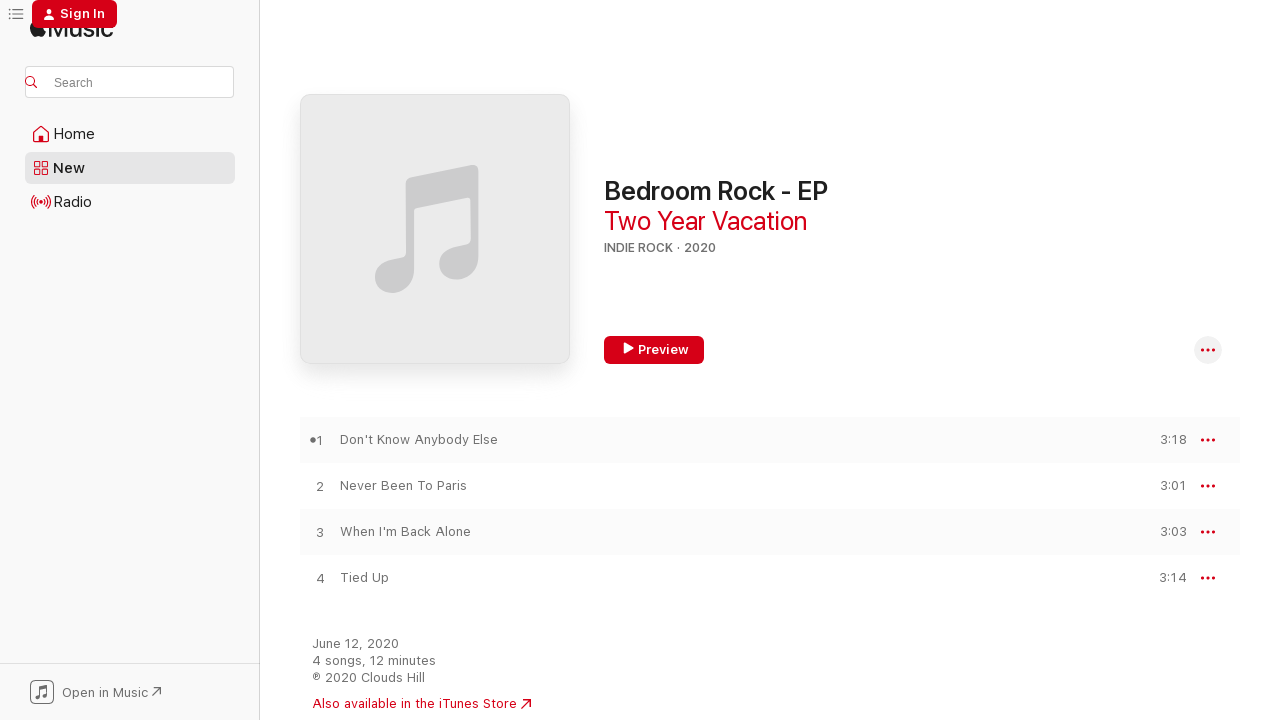

--- FILE ---
content_type: text/html
request_url: https://music.apple.com/us/album/bedroom-rock-ep/1516881326?at=1001lKgf&ct=LFV_b9dc20b33b5ca0ef0355b8fc1b3384a3&itsct=catchall_p5&itscg=30440&ls=1&uo=4&app=itunes
body_size: 22133
content:
<!DOCTYPE html>
<html dir="ltr" lang="en-US">
    <head>
        <!-- prettier-ignore -->
        <meta charset="utf-8">
        <!-- prettier-ignore -->
        <meta http-equiv="X-UA-Compatible" content="IE=edge">
        <!-- prettier-ignore -->
        <meta
            name="viewport"
            content="width=device-width,initial-scale=1,interactive-widget=resizes-content"
        >
        <!-- prettier-ignore -->
        <meta name="applicable-device" content="pc,mobile">
        <!-- prettier-ignore -->
        <meta name="referrer" content="strict-origin">
        <!-- prettier-ignore -->
        <link
            rel="apple-touch-icon"
            sizes="180x180"
            href="/assets/favicon/favicon-180.png"
        >
        <!-- prettier-ignore -->
        <link
            rel="icon"
            type="image/png"
            sizes="32x32"
            href="/assets/favicon/favicon-32.png"
        >
        <!-- prettier-ignore -->
        <link
            rel="icon"
            type="image/png"
            sizes="16x16"
            href="/assets/favicon/favicon-16.png"
        >
        <!-- prettier-ignore -->
        <link
            rel="mask-icon"
            href="/assets/favicon/favicon.svg"
            color="#fa233b"
        >
        <!-- prettier-ignore -->
        <link rel="manifest" href="/manifest.json">

        <title>‎Bedroom Rock - EP - Album by Two Year Vacation - Apple Music</title><!-- HEAD_svelte-1cypuwr_START --><link rel="preconnect" href="//www.apple.com/wss/fonts" crossorigin="anonymous"><link rel="stylesheet" href="//www.apple.com/wss/fonts?families=SF+Pro,v4%7CSF+Pro+Icons,v1&amp;display=swap" type="text/css" referrerpolicy="strict-origin-when-cross-origin"><!-- HEAD_svelte-1cypuwr_END --><!-- HEAD_svelte-eg3hvx_START -->    <meta name="description" content="Listen to Bedroom Rock - EP by Two Year Vacation on Apple Music. 2020. 4 Songs. Duration: 12 minutes."> <meta name="keywords" content="listen, Bedroom Rock - EP, Two Year Vacation, music, singles, songs, Indie Rock, streaming music, apple music"> <link rel="canonical" href="https://music.apple.com/us/album/bedroom-rock-ep/1516881326">   <link rel="alternate" type="application/json+oembed" href="https://music.apple.com/api/oembed?url=https%3A%2F%2Fmusic.apple.com%2Fus%2Falbum%2Fbedroom-rock-ep%2F1516881326" title="Bedroom Rock - EP by Two Year Vacation on Apple Music">  <meta name="al:ios:app_store_id" content="1108187390"> <meta name="al:ios:app_name" content="Apple Music"> <meta name="apple:content_id" content="1516881326"> <meta name="apple:title" content="Bedroom Rock - EP"> <meta name="apple:description" content="Listen to Bedroom Rock - EP by Two Year Vacation on Apple Music. 2020. 4 Songs. Duration: 12 minutes.">   <meta property="og:title" content="Bedroom Rock - EP by Two Year Vacation on Apple Music"> <meta property="og:description" content="Album · 2020 · 4 Songs"> <meta property="og:site_name" content="Apple Music - Web Player"> <meta property="og:url" content="https://music.apple.com/us/album/bedroom-rock-ep/1516881326"> <meta property="og:image" content="https://is1-ssl.mzstatic.com/image/thumb/Music123/v4/61/0f/ee/610fee4b-7fe1-b8f8-2d00-7dd61bf68af6/4250795602941.jpg/1200x630bf-60.jpg"> <meta property="og:image:secure_url" content="https://is1-ssl.mzstatic.com/image/thumb/Music123/v4/61/0f/ee/610fee4b-7fe1-b8f8-2d00-7dd61bf68af6/4250795602941.jpg/1200x630bf-60.jpg"> <meta property="og:image:alt" content="Bedroom Rock - EP by Two Year Vacation on Apple Music"> <meta property="og:image:width" content="1200"> <meta property="og:image:height" content="630"> <meta property="og:image:type" content="image/jpg"> <meta property="og:type" content="music.album"> <meta property="og:locale" content="en_US">  <meta property="music:song_count" content="4"> <meta property="music:song" content="https://music.apple.com/us/song/dont-know-anybody-else/1516881329"> <meta property="music:song:preview_url:secure_url" content="https://music.apple.com/us/song/dont-know-anybody-else/1516881329"> <meta property="music:song:disc" content="1"> <meta property="music:song:duration" content="PT3M18S"> <meta property="music:song:track" content="1">  <meta property="music:song" content="https://music.apple.com/us/song/never-been-to-paris/1516881330"> <meta property="music:song:preview_url:secure_url" content="https://music.apple.com/us/song/never-been-to-paris/1516881330"> <meta property="music:song:disc" content="1"> <meta property="music:song:duration" content="PT3M1S"> <meta property="music:song:track" content="2">  <meta property="music:song" content="https://music.apple.com/us/song/when-im-back-alone/1516881332"> <meta property="music:song:preview_url:secure_url" content="https://music.apple.com/us/song/when-im-back-alone/1516881332"> <meta property="music:song:disc" content="1"> <meta property="music:song:duration" content="PT3M3S"> <meta property="music:song:track" content="3">  <meta property="music:song" content="https://music.apple.com/us/song/tied-up/1516881333"> <meta property="music:song:preview_url:secure_url" content="https://music.apple.com/us/song/tied-up/1516881333"> <meta property="music:song:disc" content="1"> <meta property="music:song:duration" content="PT3M14S"> <meta property="music:song:track" content="4">   <meta property="music:musician" content="https://music.apple.com/us/artist/two-year-vacation/892820997"> <meta property="music:release_date" content="2020-06-12T00:00:00.000Z">   <meta name="twitter:title" content="Bedroom Rock - EP by Two Year Vacation on Apple Music"> <meta name="twitter:description" content="Album · 2020 · 4 Songs"> <meta name="twitter:site" content="@AppleMusic"> <meta name="twitter:image" content="https://is1-ssl.mzstatic.com/image/thumb/Music123/v4/61/0f/ee/610fee4b-7fe1-b8f8-2d00-7dd61bf68af6/4250795602941.jpg/600x600bf-60.jpg"> <meta name="twitter:image:alt" content="Bedroom Rock - EP by Two Year Vacation on Apple Music"> <meta name="twitter:card" content="summary">       <!-- HTML_TAG_START -->
                <script id=schema:music-album type="application/ld+json">
                    {"@context":"http://schema.org","@type":"MusicAlbum","name":"Bedroom Rock - EP","description":"Listen to Bedroom Rock - EP by Two Year Vacation on Apple Music. 2020. 4 Songs. Duration: 12 minutes.","citation":[{"@type":"MusicAlbum","image":"https://is1-ssl.mzstatic.com/image/thumb/Music115/v4/dc/8b/0b/dc8b0b89-bcbe-158c-c76f-bf00e61a276e/5056495425427_1.jpg/1200x630bb.jpg","url":"https://music.apple.com/us/album/les-r%C3%AAves-denfants-ep/1585686213","name":"Les Rêves d'Enfants - EP"},{"@type":"MusicAlbum","image":"https://is1-ssl.mzstatic.com/image/thumb/Music124/v4/79/a3/eb/79a3eb91-2e81-579f-8276-6ae6db57dad4/4050538664652.jpg/1200x630bb.jpg","url":"https://music.apple.com/us/album/powerlines-ep/1549507385","name":"Powerlines - EP"},{"@type":"MusicAlbum","image":"https://is1-ssl.mzstatic.com/image/thumb/Music113/v4/e4/5b/0d/e45b0d75-3bb9-0081-57be-820e06f6284e/cover.jpg/1200x630bb.jpg","url":"https://music.apple.com/us/album/good-luck/1486396207","name":"Good Luck"},{"@type":"MusicAlbum","image":"https://is1-ssl.mzstatic.com/image/thumb/Music123/v4/d2/e2/0a/d2e20a7b-e107-d0fe-7f7d-285c92ac7580/artwork.jpg/1200x630bb.jpg","url":"https://music.apple.com/us/album/somewhere-under-the-sun/1491672679","name":"Somewhere Under the Sun"},{"@type":"MusicAlbum","image":"https://is1-ssl.mzstatic.com/image/thumb/Music123/v4/ba/c1/81/bac1818e-c236-1434-cd19-9f99a202962e/193483907390.jpg/1200x630bb.jpg","url":"https://music.apple.com/us/album/baby-angel-ep/1465723076","name":"Baby Angel - EP"},{"@type":"MusicAlbum","image":"https://is1-ssl.mzstatic.com/image/thumb/Music114/v4/67/2c/75/672c75c5-e4d5-4f83-18ee-040e4b672af6/195081758206.jpg/1200x630bb.jpg","url":"https://music.apple.com/us/album/isola-ep/1522280846","name":"Isola - EP"},{"@type":"MusicAlbum","image":"https://is1-ssl.mzstatic.com/image/thumb/Music221/v4/62/74/5b/62745bcc-93c9-ea9d-6fa5-98724829e946/4260214552252_3000.jpg/1200x630bb.jpg","url":"https://music.apple.com/us/album/bloom/1780777233","name":"Bloom"},{"@type":"MusicAlbum","image":"https://is1-ssl.mzstatic.com/image/thumb/Music126/v4/bb/d7/ab/bbd7ab6f-914d-2d61-877a-3502766c7bd7/cover.jpg/1200x630bb.jpg","url":"https://music.apple.com/us/album/about-astronauts/1675779249","name":"About Astronauts"},{"@type":"MusicAlbum","image":"https://is1-ssl.mzstatic.com/image/thumb/Music114/v4/eb/94/e5/eb94e561-fc96-faf5-02dc-91646d23a763/195497988525.jpg/1200x630bb.jpg","url":"https://music.apple.com/us/album/bleach-ep/1550595588","name":"Bleach - EP"},{"@type":"MusicAlbum","image":"https://is1-ssl.mzstatic.com/image/thumb/Music114/v4/50/92/6b/50926b3b-6b76-9332-2179-35799fcae019/cover_4050215782600.jpg/1200x630bb.jpg","url":"https://music.apple.com/us/album/rocknroll-saved-my-childhood-lel-ep/1491555403","name":"Rock'n'Roll Saved My Childhood (lel) - EP"}],"tracks":[{"@type":"MusicRecording","name":"Don't Know Anybody Else","duration":"PT3M18S","url":"https://music.apple.com/us/song/dont-know-anybody-else/1516881329","offers":{"@type":"Offer","category":"free","price":0},"audio":{"@type":"AudioObject","potentialAction":{"@type":"ListenAction","expectsAcceptanceOf":{"@type":"Offer","category":"free"},"target":{"@type":"EntryPoint","actionPlatform":"https://music.apple.com/us/song/dont-know-anybody-else/1516881329"}},"name":"Don't Know Anybody Else","contentUrl":"https://audio-ssl.itunes.apple.com/itunes-assets/AudioPreview115/v4/b7/a5/41/b7a54174-b15b-ae19-e00a-0a9b20c5843b/mzaf_17384741364630936644.plus.aac.ep.m4a","duration":"PT3M18S","uploadDate":"2020-05-29","thumbnailUrl":"https://is1-ssl.mzstatic.com/image/thumb/Music123/v4/61/0f/ee/610fee4b-7fe1-b8f8-2d00-7dd61bf68af6/4250795602941.jpg/1200x630bb.jpg"}},{"@type":"MusicRecording","name":"Never Been To Paris","duration":"PT3M1S","url":"https://music.apple.com/us/song/never-been-to-paris/1516881330","offers":{"@type":"Offer","category":"free","price":0},"audio":{"@type":"AudioObject","potentialAction":{"@type":"ListenAction","expectsAcceptanceOf":{"@type":"Offer","category":"free"},"target":{"@type":"EntryPoint","actionPlatform":"https://music.apple.com/us/song/never-been-to-paris/1516881330"}},"name":"Never Been To Paris","contentUrl":"https://audio-ssl.itunes.apple.com/itunes-assets/AudioPreview123/v4/39/fe/56/39fe56e9-33b8-6d3b-fead-39b071b4ea8b/mzaf_18010994575296870466.plus.aac.ep.m4a","duration":"PT3M1S","uploadDate":"2020-05-29","thumbnailUrl":"https://is1-ssl.mzstatic.com/image/thumb/Music123/v4/61/0f/ee/610fee4b-7fe1-b8f8-2d00-7dd61bf68af6/4250795602941.jpg/1200x630bb.jpg"}},{"@type":"MusicRecording","name":"When I'm Back Alone","duration":"PT3M3S","url":"https://music.apple.com/us/song/when-im-back-alone/1516881332","offers":{"@type":"Offer","category":"free","price":0},"audio":{"@type":"AudioObject","potentialAction":{"@type":"ListenAction","expectsAcceptanceOf":{"@type":"Offer","category":"free"},"target":{"@type":"EntryPoint","actionPlatform":"https://music.apple.com/us/song/when-im-back-alone/1516881332"}},"name":"When I'm Back Alone","contentUrl":"https://audio-ssl.itunes.apple.com/itunes-assets/AudioPreview115/v4/6a/7e/e6/6a7ee611-f279-bbc1-03e1-085634bb7e35/mzaf_9230725734455303480.plus.aac.ep.m4a","duration":"PT3M3S","uploadDate":"2020-06-12","thumbnailUrl":"https://is1-ssl.mzstatic.com/image/thumb/Music123/v4/61/0f/ee/610fee4b-7fe1-b8f8-2d00-7dd61bf68af6/4250795602941.jpg/1200x630bb.jpg"}},{"@type":"MusicRecording","name":"Tied Up","duration":"PT3M14S","url":"https://music.apple.com/us/song/tied-up/1516881333","offers":{"@type":"Offer","category":"free","price":0},"audio":{"@type":"AudioObject","potentialAction":{"@type":"ListenAction","expectsAcceptanceOf":{"@type":"Offer","category":"free"},"target":{"@type":"EntryPoint","actionPlatform":"https://music.apple.com/us/song/tied-up/1516881333"}},"name":"Tied Up","contentUrl":"https://audio-ssl.itunes.apple.com/itunes-assets/AudioPreview125/v4/1d/9b/7c/1d9b7cd4-5d8a-7d48-57e9-e158f596d904/mzaf_12865579552231135311.plus.aac.ep.m4a","duration":"PT3M14S","uploadDate":"2020-06-12","thumbnailUrl":"https://is1-ssl.mzstatic.com/image/thumb/Music123/v4/61/0f/ee/610fee4b-7fe1-b8f8-2d00-7dd61bf68af6/4250795602941.jpg/1200x630bb.jpg"}}],"workExample":[{"@type":"MusicAlbum","image":"https://is1-ssl.mzstatic.com/image/thumb/Music113/v4/39/cb/44/39cb444b-99f5-0a8b-46f3-675b2a4cd9ba/4250795601821.jpg/1200x630bb.jpg","url":"https://music.apple.com/us/album/i-forgot-your-name-but-i-like-you-single/1460069925","name":"I Forgot Your Name (But I Like You) - Single"},{"@type":"MusicAlbum","image":"https://is1-ssl.mzstatic.com/image/thumb/Music113/v4/76/16/45/7616450c-6df3-668c-4b0b-c1f2d1e750f1/4250795602460.jpg/1200x630bb.jpg","url":"https://music.apple.com/us/album/dont-know-anybody-else-single/1500333127","name":"Don't Know Anybody Else - Single"},{"@type":"MusicAlbum","image":"https://is1-ssl.mzstatic.com/image/thumb/Music128/v4/de/d3/f6/ded3f667-c30b-b376-2eee-f5a7caf4d8d0/190295510374.jpg/1200x630bb.jpg","url":"https://music.apple.com/us/album/dont-wanna-go-home-single/1441560899","name":"Don't Wanna Go Home - Single"},{"@type":"MusicAlbum","image":"https://is1-ssl.mzstatic.com/image/thumb/Music128/v4/9e/36/d6/9e36d63e-70ca-24c7-9163-a2b4bb9049f5/190295549688.jpg/1200x630bb.jpg","url":"https://music.apple.com/us/album/better-off-alone-single/1435182509","name":"Better off Alone - Single"},{"@type":"MusicAlbum","image":"https://is1-ssl.mzstatic.com/image/thumb/Music123/v4/0b/15/94/0b1594c9-96f5-6a1e-b2ae-18795071da92/4250795601791.jpg/1200x630bb.jpg","url":"https://music.apple.com/us/album/slacker-island/1457572595","name":"Slacker Island"},{"@type":"MusicAlbum","image":"https://is1-ssl.mzstatic.com/image/thumb/Music113/v4/02/67/d2/0267d251-efba-449d-f19b-816d9e85133e/4250795602767.jpg/1200x630bb.jpg","url":"https://music.apple.com/us/album/never-been-to-paris-single/1509026466","name":"Never Been To Paris - Single"},{"@type":"MusicAlbum","image":"https://is1-ssl.mzstatic.com/image/thumb/Music124/v4/b8/79/91/b8799199-8d22-7aa3-e45c-73ec45e4660b/4250795602958.jpg/1200x630bb.jpg","url":"https://music.apple.com/us/album/getaway-single/1523862221","name":"Getaway - Single"},{"@type":"MusicAlbum","image":"https://is1-ssl.mzstatic.com/image/thumb/Music114/v4/90/27/6e/90276ea4-19de-6718-6e8f-6d1547edfa81/4250795602996.jpg/1200x630bb.jpg","url":"https://music.apple.com/us/album/laundry-day/1530020786","name":"Laundry Day"},{"@type":"MusicAlbum","image":"https://is1-ssl.mzstatic.com/image/thumb/Music/v4/af/41/83/af4183e8-de64-9c04-a344-ba4042137ecd/5054316013358_cover.jpg/1200x630bb.jpg","url":"https://music.apple.com/us/album/canned-heat-single/892820989","name":"Canned Heat - Single"},{"@type":"MusicAlbum","image":"https://is1-ssl.mzstatic.com/image/thumb/Music113/v4/1b/a9/b4/1ba9b410-1c9b-4ec5-0188-b5ce9d3487ec/4250795601838.jpg/1200x630bb.jpg","url":"https://music.apple.com/us/album/cant-take-my-eyes-off-you-single/1457037768","name":"Can't Take My Eyes Off You - Single"},{"@type":"MusicAlbum","image":"https://is1-ssl.mzstatic.com/image/thumb/Music112/v4/db/7e/3d/db7e3d9b-85f1-45dc-9cad-da0f20d0b355/4250795606246.jpg/1200x630bb.jpg","url":"https://music.apple.com/us/album/expedition-nowhere/1638814725","name":"Expedition Nowhere"},{"@type":"MusicAlbum","image":"https://is1-ssl.mzstatic.com/image/thumb/Music115/v4/29/8b/80/298b801d-355c-4ed8-bafb-4f84b760aaea/4250795604631.jpg/1200x630bb.jpg","url":"https://music.apple.com/us/album/come-over-when-you-want-single/1573004791","name":"Come Over When You Want - Single"},{"@type":"MusicAlbum","image":"https://is1-ssl.mzstatic.com/image/thumb/Music116/v4/11/5e/d5/115ed580-5c70-f140-80e0-f1c8246e7f0a/4250795605379.jpg/1200x630bb.jpg","url":"https://music.apple.com/us/album/high-hopes-low-expectations-ep/1616948964","name":"High Hopes / Low Expectations - EP"},{"@type":"MusicAlbum","image":"https://is1-ssl.mzstatic.com/image/thumb/Music113/v4/53/9f/78/539f786d-6dfb-dd88-bb5a-d0fa1c56a2d9/4250795606222.jpg/1200x630bb.jpg","url":"https://music.apple.com/us/album/umami-single/1661185858","name":"Umami - Single"},{"@type":"MusicAlbum","image":"https://is1-ssl.mzstatic.com/image/thumb/Music112/v4/18/f4/5f/18f45f4b-d89d-3a29-7434-d623c13d8b66/cover.jpg/1200x630bb.jpg","url":"https://music.apple.com/us/album/dresscode-safari-ep/1644406328","name":"Dresscode: Safari - EP"},{"@type":"MusicRecording","name":"Don't Know Anybody Else","duration":"PT3M18S","url":"https://music.apple.com/us/song/dont-know-anybody-else/1516881329","offers":{"@type":"Offer","category":"free","price":0},"audio":{"@type":"AudioObject","potentialAction":{"@type":"ListenAction","expectsAcceptanceOf":{"@type":"Offer","category":"free"},"target":{"@type":"EntryPoint","actionPlatform":"https://music.apple.com/us/song/dont-know-anybody-else/1516881329"}},"name":"Don't Know Anybody Else","contentUrl":"https://audio-ssl.itunes.apple.com/itunes-assets/AudioPreview115/v4/b7/a5/41/b7a54174-b15b-ae19-e00a-0a9b20c5843b/mzaf_17384741364630936644.plus.aac.ep.m4a","duration":"PT3M18S","uploadDate":"2020-05-29","thumbnailUrl":"https://is1-ssl.mzstatic.com/image/thumb/Music123/v4/61/0f/ee/610fee4b-7fe1-b8f8-2d00-7dd61bf68af6/4250795602941.jpg/1200x630bb.jpg"}},{"@type":"MusicRecording","name":"Never Been To Paris","duration":"PT3M1S","url":"https://music.apple.com/us/song/never-been-to-paris/1516881330","offers":{"@type":"Offer","category":"free","price":0},"audio":{"@type":"AudioObject","potentialAction":{"@type":"ListenAction","expectsAcceptanceOf":{"@type":"Offer","category":"free"},"target":{"@type":"EntryPoint","actionPlatform":"https://music.apple.com/us/song/never-been-to-paris/1516881330"}},"name":"Never Been To Paris","contentUrl":"https://audio-ssl.itunes.apple.com/itunes-assets/AudioPreview123/v4/39/fe/56/39fe56e9-33b8-6d3b-fead-39b071b4ea8b/mzaf_18010994575296870466.plus.aac.ep.m4a","duration":"PT3M1S","uploadDate":"2020-05-29","thumbnailUrl":"https://is1-ssl.mzstatic.com/image/thumb/Music123/v4/61/0f/ee/610fee4b-7fe1-b8f8-2d00-7dd61bf68af6/4250795602941.jpg/1200x630bb.jpg"}},{"@type":"MusicRecording","name":"When I'm Back Alone","duration":"PT3M3S","url":"https://music.apple.com/us/song/when-im-back-alone/1516881332","offers":{"@type":"Offer","category":"free","price":0},"audio":{"@type":"AudioObject","potentialAction":{"@type":"ListenAction","expectsAcceptanceOf":{"@type":"Offer","category":"free"},"target":{"@type":"EntryPoint","actionPlatform":"https://music.apple.com/us/song/when-im-back-alone/1516881332"}},"name":"When I'm Back Alone","contentUrl":"https://audio-ssl.itunes.apple.com/itunes-assets/AudioPreview115/v4/6a/7e/e6/6a7ee611-f279-bbc1-03e1-085634bb7e35/mzaf_9230725734455303480.plus.aac.ep.m4a","duration":"PT3M3S","uploadDate":"2020-06-12","thumbnailUrl":"https://is1-ssl.mzstatic.com/image/thumb/Music123/v4/61/0f/ee/610fee4b-7fe1-b8f8-2d00-7dd61bf68af6/4250795602941.jpg/1200x630bb.jpg"}},{"@type":"MusicRecording","name":"Tied Up","duration":"PT3M14S","url":"https://music.apple.com/us/song/tied-up/1516881333","offers":{"@type":"Offer","category":"free","price":0},"audio":{"@type":"AudioObject","potentialAction":{"@type":"ListenAction","expectsAcceptanceOf":{"@type":"Offer","category":"free"},"target":{"@type":"EntryPoint","actionPlatform":"https://music.apple.com/us/song/tied-up/1516881333"}},"name":"Tied Up","contentUrl":"https://audio-ssl.itunes.apple.com/itunes-assets/AudioPreview125/v4/1d/9b/7c/1d9b7cd4-5d8a-7d48-57e9-e158f596d904/mzaf_12865579552231135311.plus.aac.ep.m4a","duration":"PT3M14S","uploadDate":"2020-06-12","thumbnailUrl":"https://is1-ssl.mzstatic.com/image/thumb/Music123/v4/61/0f/ee/610fee4b-7fe1-b8f8-2d00-7dd61bf68af6/4250795602941.jpg/1200x630bb.jpg"}}],"url":"https://music.apple.com/us/album/bedroom-rock-ep/1516881326","image":"https://is1-ssl.mzstatic.com/image/thumb/Music123/v4/61/0f/ee/610fee4b-7fe1-b8f8-2d00-7dd61bf68af6/4250795602941.jpg/1200x630bb.jpg","potentialAction":{"@type":"ListenAction","expectsAcceptanceOf":{"@type":"Offer","category":"free"},"target":{"@type":"EntryPoint","actionPlatform":"https://music.apple.com/us/album/bedroom-rock-ep/1516881326"}},"genre":["Indie Rock","Music","Alternative"],"datePublished":"2020-06-12","byArtist":[{"@type":"MusicGroup","url":"https://music.apple.com/us/artist/two-year-vacation/892820997","name":"Two Year Vacation"}]}
                </script>
                <!-- HTML_TAG_END -->    <!-- HEAD_svelte-eg3hvx_END -->
      <script type="module" crossorigin src="/assets/index~8a6f659a1b.js"></script>
      <link rel="stylesheet" href="/assets/index~99bed3cf08.css">
      <script type="module">import.meta.url;import("_").catch(()=>1);async function* g(){};window.__vite_is_modern_browser=true;</script>
      <script type="module">!function(){if(window.__vite_is_modern_browser)return;console.warn("vite: loading legacy chunks, syntax error above and the same error below should be ignored");var e=document.getElementById("vite-legacy-polyfill"),n=document.createElement("script");n.src=e.src,n.onload=function(){System.import(document.getElementById('vite-legacy-entry').getAttribute('data-src'))},document.body.appendChild(n)}();</script>
    </head>
    <body>
        <script src="/assets/focus-visible/focus-visible.min.js"></script>
        
        <script
            async
            src="/includes/js-cdn/musickit/v3/amp/musickit.js"
        ></script>
        <script
            type="module"
            async
            src="/includes/js-cdn/musickit/v3/components/musickit-components/musickit-components.esm.js"
        ></script>
        <script
            nomodule
            async
            src="/includes/js-cdn/musickit/v3/components/musickit-components/musickit-components.js"
        ></script>
        <svg style="display: none" xmlns="http://www.w3.org/2000/svg">
            <symbol id="play-circle-fill" viewBox="0 0 60 60">
                <path
                    class="icon-circle-fill__circle"
                    fill="var(--iconCircleFillBG, transparent)"
                    d="M30 60c16.411 0 30-13.617 30-30C60 13.588 46.382 0 29.971 0 13.588 0 .001 13.588.001 30c0 16.383 13.617 30 30 30Z"
                />
                <path
                    fill="var(--iconFillArrow, var(--keyColor, black))"
                    d="M24.411 41.853c-1.41.853-3.028.177-3.028-1.294V19.47c0-1.44 1.735-2.058 3.028-1.294l17.265 10.235a1.89 1.89 0 0 1 0 3.265L24.411 41.853Z"
                />
            </symbol>
        </svg>
        <div class="body-container">
              <div class="app-container svelte-t3vj1e" data-testid="app-container">   <div class="header svelte-rjjbqs" data-testid="header"><nav data-testid="navigation" class="navigation svelte-13li0vp"><div class="navigation__header svelte-13li0vp"><div data-testid="logo" class="logo svelte-1o7dz8w"> <a aria-label="Apple Music" role="img" href="https://music.apple.com/us/home" class="svelte-1o7dz8w"><svg height="20" viewBox="0 0 83 20" width="83" xmlns="http://www.w3.org/2000/svg" class="logo" aria-hidden="true"><path d="M34.752 19.746V6.243h-.088l-5.433 13.503h-2.074L21.711 6.243h-.087v13.503h-2.548V1.399h3.235l5.833 14.621h.1l5.82-14.62h3.248v18.347h-2.56zm16.649 0h-2.586v-2.263h-.062c-.725 1.602-2.061 2.504-4.072 2.504-2.86 0-4.61-1.894-4.61-4.958V6.37h2.698v8.125c0 2.034.95 3.127 2.81 3.127 1.95 0 3.124-1.373 3.124-3.458V6.37H51.4v13.376zm7.394-13.618c3.06 0 5.046 1.73 5.134 4.196h-2.536c-.15-1.296-1.087-2.11-2.598-2.11-1.462 0-2.436.724-2.436 1.793 0 .839.6 1.41 2.023 1.741l2.136.496c2.686.636 3.71 1.704 3.71 3.636 0 2.442-2.236 4.12-5.333 4.12-3.285 0-5.26-1.64-5.509-4.183h2.673c.25 1.398 1.187 2.085 2.836 2.085 1.623 0 2.623-.687 2.623-1.78 0-.865-.487-1.373-1.924-1.704l-2.136-.508c-2.498-.585-3.735-1.806-3.735-3.75 0-2.391 2.049-4.032 5.072-4.032zM66.1 2.836c0-.878.7-1.577 1.561-1.577.862 0 1.55.7 1.55 1.577 0 .864-.688 1.576-1.55 1.576a1.573 1.573 0 0 1-1.56-1.576zm.212 3.534h2.698v13.376h-2.698zm14.089 4.603c-.275-1.424-1.324-2.556-3.085-2.556-2.086 0-3.46 1.767-3.46 4.64 0 2.938 1.386 4.642 3.485 4.642 1.66 0 2.748-.928 3.06-2.48H83C82.713 18.067 80.477 20 77.317 20c-3.76 0-6.208-2.62-6.208-6.942 0-4.247 2.448-6.93 6.183-6.93 3.385 0 5.446 2.213 5.683 4.845h-2.573zM10.824 3.189c-.698.834-1.805 1.496-2.913 1.398-.145-1.128.41-2.33 1.036-3.065C9.644.662 10.848.05 11.835 0c.121 1.178-.336 2.33-1.01 3.19zm.999 1.619c.624.049 2.425.244 3.578 1.98-.096.074-2.137 1.272-2.113 3.79.024 3.01 2.593 4.012 2.617 4.037-.024.074-.407 1.419-1.344 2.812-.817 1.224-1.657 2.422-3.002 2.447-1.297.024-1.73-.783-3.218-.783-1.489 0-1.97.758-3.194.807-1.297.048-2.28-1.297-3.097-2.52C.368 14.908-.904 10.408.825 7.375c.84-1.516 2.377-2.47 4.034-2.495 1.273-.023 2.45.857 3.218.857.769 0 2.137-1.027 3.746-.93z"></path></svg></a>   </div> <div class="search-input-wrapper svelte-nrtdem" data-testid="search-input"><div data-testid="amp-search-input" aria-controls="search-suggestions" aria-expanded="false" aria-haspopup="listbox" aria-owns="search-suggestions" class="search-input-container svelte-rg26q6" tabindex="-1" role=""><div class="flex-container svelte-rg26q6"><form id="search-input-form" class="svelte-rg26q6"><svg height="16" width="16" viewBox="0 0 16 16" class="search-svg" aria-hidden="true"><path d="M11.87 10.835c.018.015.035.03.051.047l3.864 3.863a.735.735 0 1 1-1.04 1.04l-3.863-3.864a.744.744 0 0 1-.047-.051 6.667 6.667 0 1 1 1.035-1.035zM6.667 12a5.333 5.333 0 1 0 0-10.667 5.333 5.333 0 0 0 0 10.667z"></path></svg> <input aria-autocomplete="list" aria-multiline="false" aria-controls="search-suggestions" aria-label="Search" placeholder="Search" spellcheck="false" autocomplete="off" autocorrect="off" autocapitalize="off" type="text" inputmode="search" class="search-input__text-field svelte-rg26q6" data-testid="search-input__text-field"></form> </div> <div data-testid="search-scope-bar"></div>   </div> </div></div> <div data-testid="navigation-content" class="navigation__content svelte-13li0vp" id="navigation" aria-hidden="false"><div class="navigation__scrollable-container svelte-13li0vp"><div data-testid="navigation-items-primary" class="navigation-items navigation-items--primary svelte-ng61m8"> <ul class="navigation-items__list svelte-ng61m8">  <li class="navigation-item navigation-item__home svelte-1a5yt87" aria-selected="false" data-testid="navigation-item"> <a href="https://music.apple.com/us/home" class="navigation-item__link svelte-1a5yt87" role="button" data-testid="home" aria-pressed="false"><div class="navigation-item__content svelte-zhx7t9"> <span class="navigation-item__icon svelte-zhx7t9"> <svg width="24" height="24" viewBox="0 0 24 24" xmlns="http://www.w3.org/2000/svg" aria-hidden="true"><path d="M5.93 20.16a1.94 1.94 0 0 1-1.43-.502c-.334-.335-.502-.794-.502-1.393v-7.142c0-.362.062-.688.177-.953.123-.264.326-.529.6-.75l6.145-5.157c.176-.141.344-.247.52-.318.176-.07.362-.105.564-.105.194 0 .388.035.565.105.176.07.352.177.52.318l6.146 5.158c.273.23.467.476.59.75.124.264.177.59.177.96v7.134c0 .59-.159 1.058-.503 1.393-.335.335-.811.503-1.428.503H5.929Zm12.14-1.172c.221 0 .406-.07.547-.212a.688.688 0 0 0 .22-.511v-7.142c0-.177-.026-.344-.087-.459a.97.97 0 0 0-.265-.353l-6.154-5.149a.756.756 0 0 0-.177-.115.37.37 0 0 0-.15-.035.37.37 0 0 0-.158.035l-.177.115-6.145 5.15a.982.982 0 0 0-.274.352 1.13 1.13 0 0 0-.088.468v7.133c0 .203.08.379.23.511a.744.744 0 0 0 .546.212h12.133Zm-8.323-4.7c0-.176.062-.326.177-.432a.6.6 0 0 1 .423-.159h3.315c.176 0 .326.053.432.16s.159.255.159.431v4.973H9.756v-4.973Z"></path></svg> </span> <span class="navigation-item__label svelte-zhx7t9"> Home </span> </div></a>  </li>  <li class="navigation-item navigation-item__new svelte-1a5yt87" aria-selected="false" data-testid="navigation-item"> <a href="https://music.apple.com/us/new" class="navigation-item__link svelte-1a5yt87" role="button" data-testid="new" aria-pressed="false"><div class="navigation-item__content svelte-zhx7t9"> <span class="navigation-item__icon svelte-zhx7t9"> <svg height="24" viewBox="0 0 24 24" width="24" aria-hidden="true"><path d="M9.92 11.354c.966 0 1.453-.487 1.453-1.49v-3.4c0-1.004-.487-1.483-1.453-1.483H6.452C5.487 4.981 5 5.46 5 6.464v3.4c0 1.003.487 1.49 1.452 1.49zm7.628 0c.965 0 1.452-.487 1.452-1.49v-3.4c0-1.004-.487-1.483-1.452-1.483h-3.46c-.974 0-1.46.479-1.46 1.483v3.4c0 1.003.486 1.49 1.46 1.49zm-7.65-1.073h-3.43c-.266 0-.396-.137-.396-.418v-3.4c0-.273.13-.41.396-.41h3.43c.265 0 .402.137.402.41v3.4c0 .281-.137.418-.403.418zm7.634 0h-3.43c-.273 0-.402-.137-.402-.418v-3.4c0-.273.129-.41.403-.41h3.43c.265 0 .395.137.395.41v3.4c0 .281-.13.418-.396.418zm-7.612 8.7c.966 0 1.453-.48 1.453-1.483v-3.407c0-.996-.487-1.483-1.453-1.483H6.452c-.965 0-1.452.487-1.452 1.483v3.407c0 1.004.487 1.483 1.452 1.483zm7.628 0c.965 0 1.452-.48 1.452-1.483v-3.407c0-.996-.487-1.483-1.452-1.483h-3.46c-.974 0-1.46.487-1.46 1.483v3.407c0 1.004.486 1.483 1.46 1.483zm-7.65-1.072h-3.43c-.266 0-.396-.137-.396-.41v-3.4c0-.282.13-.418.396-.418h3.43c.265 0 .402.136.402.418v3.4c0 .273-.137.41-.403.41zm7.634 0h-3.43c-.273 0-.402-.137-.402-.41v-3.4c0-.282.129-.418.403-.418h3.43c.265 0 .395.136.395.418v3.4c0 .273-.13.41-.396.41z" fill-opacity=".95"></path></svg> </span> <span class="navigation-item__label svelte-zhx7t9"> New </span> </div></a>  </li>  <li class="navigation-item navigation-item__radio svelte-1a5yt87" aria-selected="false" data-testid="navigation-item"> <a href="https://music.apple.com/us/radio" class="navigation-item__link svelte-1a5yt87" role="button" data-testid="radio" aria-pressed="false"><div class="navigation-item__content svelte-zhx7t9"> <span class="navigation-item__icon svelte-zhx7t9"> <svg width="24" height="24" viewBox="0 0 24 24" xmlns="http://www.w3.org/2000/svg" aria-hidden="true"><path d="M19.359 18.57C21.033 16.818 22 14.461 22 11.89s-.967-4.93-2.641-6.68c-.276-.292-.653-.26-.868-.023-.222.246-.176.591.085.868 1.466 1.535 2.272 3.593 2.272 5.835 0 2.241-.806 4.3-2.272 5.835-.261.268-.307.621-.085.86.215.245.592.276.868-.016zm-13.85.014c.222-.238.176-.59-.085-.86-1.474-1.535-2.272-3.593-2.272-5.834 0-2.242.798-4.3 2.272-5.835.261-.277.307-.622.085-.868-.215-.238-.592-.269-.868.023C2.967 6.96 2 9.318 2 11.89s.967 4.929 2.641 6.68c.276.29.653.26.868.014zm1.957-1.873c.223-.253.162-.583-.1-.867-.951-1.068-1.473-2.45-1.473-3.954 0-1.505.522-2.887 1.474-3.954.26-.284.322-.614.1-.876-.23-.26-.622-.26-.891.039-1.175 1.274-1.827 2.963-1.827 4.79 0 1.82.652 3.517 1.827 4.784.269.3.66.307.89.038zm9.958-.038c1.175-1.267 1.827-2.964 1.827-4.783 0-1.828-.652-3.517-1.827-4.791-.269-.3-.66-.3-.89-.039-.23.262-.162.592.092.876.96 1.067 1.481 2.449 1.481 3.954 0 1.504-.522 2.886-1.481 3.954-.254.284-.323.614-.092.867.23.269.621.261.89-.038zm-8.061-1.966c.23-.26.13-.568-.092-.883-.415-.522-.63-1.197-.63-1.934 0-.737.215-1.413.63-1.943.222-.307.322-.614.092-.875s-.653-.261-.906.054a4.385 4.385 0 0 0-.968 2.764 4.38 4.38 0 0 0 .968 2.756c.253.322.675.322.906.061zm6.18-.061a4.38 4.38 0 0 0 .968-2.756 4.385 4.385 0 0 0-.968-2.764c-.253-.315-.675-.315-.906-.054-.23.261-.138.568.092.875.415.53.63 1.206.63 1.943 0 .737-.215 1.412-.63 1.934-.23.315-.322.622-.092.883s.653.261.906-.061zm-3.547-.967c.96 0 1.789-.814 1.789-1.797s-.83-1.789-1.789-1.789c-.96 0-1.781.806-1.781 1.789 0 .983.821 1.797 1.781 1.797z"></path></svg> </span> <span class="navigation-item__label svelte-zhx7t9"> Radio </span> </div></a>  </li>  <li class="navigation-item navigation-item__search svelte-1a5yt87" aria-selected="false" data-testid="navigation-item"> <a href="https://music.apple.com/us/search" class="navigation-item__link svelte-1a5yt87" role="button" data-testid="search" aria-pressed="false"><div class="navigation-item__content svelte-zhx7t9"> <span class="navigation-item__icon svelte-zhx7t9"> <svg height="24" viewBox="0 0 24 24" width="24" aria-hidden="true"><path d="M17.979 18.553c.476 0 .813-.366.813-.835a.807.807 0 0 0-.235-.586l-3.45-3.457a5.61 5.61 0 0 0 1.158-3.413c0-3.098-2.535-5.633-5.633-5.633C7.542 4.63 5 7.156 5 10.262c0 3.098 2.534 5.632 5.632 5.632a5.614 5.614 0 0 0 3.274-1.055l3.472 3.472a.835.835 0 0 0 .6.242zm-7.347-3.875c-2.417 0-4.416-2-4.416-4.416 0-2.417 2-4.417 4.416-4.417 2.417 0 4.417 2 4.417 4.417s-2 4.416-4.417 4.416z" fill-opacity=".95"></path></svg> </span> <span class="navigation-item__label svelte-zhx7t9"> Search </span> </div></a>  </li></ul> </div>   </div> <div class="navigation__native-cta"><div slot="native-cta"><div data-testid="native-cta" class="native-cta svelte-6xh86f  native-cta--authenticated"><button class="native-cta__button svelte-6xh86f" data-testid="native-cta-button"><span class="native-cta__app-icon svelte-6xh86f"><svg width="24" height="24" xmlns="http://www.w3.org/2000/svg" xml:space="preserve" style="fill-rule:evenodd;clip-rule:evenodd;stroke-linejoin:round;stroke-miterlimit:2" viewBox="0 0 24 24" slot="app-icon" aria-hidden="true"><path d="M22.567 1.496C21.448.393 19.956.045 17.293.045H6.566c-2.508 0-4.028.376-5.12 1.465C.344 2.601 0 4.09 0 6.611v10.727c0 2.695.33 4.18 1.432 5.257 1.106 1.103 2.595 1.45 5.275 1.45h10.586c2.663 0 4.169-.347 5.274-1.45C23.656 21.504 24 20.033 24 17.338V6.752c0-2.694-.344-4.179-1.433-5.256Zm.411 4.9v11.299c0 1.898-.338 3.286-1.188 4.137-.851.864-2.256 1.191-4.141 1.191H6.35c-1.884 0-3.303-.341-4.154-1.191-.85-.851-1.174-2.239-1.174-4.137V6.54c0-2.014.324-3.445 1.16-4.295.851-.864 2.312-1.177 4.313-1.177h11.154c1.885 0 3.29.341 4.141 1.191.864.85 1.188 2.239 1.188 4.137Z" style="fill-rule:nonzero"></path><path d="M7.413 19.255c.987 0 2.48-.728 2.48-2.672v-6.385c0-.35.063-.428.378-.494l5.298-1.095c.351-.067.534.025.534.333l.035 4.286c0 .337-.182.586-.53.652l-1.014.228c-1.361.3-2.007.923-2.007 1.937 0 1.017.79 1.748 1.926 1.748.986 0 2.444-.679 2.444-2.64V5.654c0-.636-.279-.821-1.016-.66L9.646 6.298c-.448.091-.674.329-.674.699l.035 7.697c0 .336-.148.546-.446.613l-1.067.21c-1.329.266-1.986.93-1.986 1.993 0 1.017.786 1.745 1.905 1.745Z" style="fill-rule:nonzero"></path></svg></span> <span class="native-cta__label svelte-6xh86f">Open in Music</span> <span class="native-cta__arrow svelte-6xh86f"><svg height="16" width="16" viewBox="0 0 16 16" class="native-cta-action" aria-hidden="true"><path d="M1.559 16 13.795 3.764v8.962H16V0H3.274v2.205h8.962L0 14.441 1.559 16z"></path></svg></span></button> </div>  </div></div></div> </nav> </div>  <div class="player-bar player-bar__floating-player svelte-1rr9v04" data-testid="player-bar" aria-label="Music controls" aria-hidden="false">   </div>   <div id="scrollable-page" class="scrollable-page svelte-mt0bfj" data-main-content data-testid="main-section" aria-hidden="false"><main data-testid="main" class="svelte-bzjlhs"><div class="content-container svelte-bzjlhs" data-testid="content-container"><div class="search-input-wrapper svelte-nrtdem" data-testid="search-input"><div data-testid="amp-search-input" aria-controls="search-suggestions" aria-expanded="false" aria-haspopup="listbox" aria-owns="search-suggestions" class="search-input-container svelte-rg26q6" tabindex="-1" role=""><div class="flex-container svelte-rg26q6"><form id="search-input-form" class="svelte-rg26q6"><svg height="16" width="16" viewBox="0 0 16 16" class="search-svg" aria-hidden="true"><path d="M11.87 10.835c.018.015.035.03.051.047l3.864 3.863a.735.735 0 1 1-1.04 1.04l-3.863-3.864a.744.744 0 0 1-.047-.051 6.667 6.667 0 1 1 1.035-1.035zM6.667 12a5.333 5.333 0 1 0 0-10.667 5.333 5.333 0 0 0 0 10.667z"></path></svg> <input value="" aria-autocomplete="list" aria-multiline="false" aria-controls="search-suggestions" aria-label="Search" placeholder="Search" spellcheck="false" autocomplete="off" autocorrect="off" autocapitalize="off" type="text" inputmode="search" class="search-input__text-field svelte-rg26q6" data-testid="search-input__text-field"></form> </div> <div data-testid="search-scope-bar"> </div>   </div> </div>      <div class="section svelte-wa5vzl" data-testid="section-container" aria-label="Featured"> <div class="section-content svelte-wa5vzl" data-testid="section-content">  <div class="container-detail-header svelte-1uuona0 container-detail-header--no-description" data-testid="container-detail-header"><div slot="artwork"><div class="artwork__radiosity svelte-1agpw2h"> <div data-testid="artwork-component" class="artwork-component artwork-component--aspect-ratio artwork-component--orientation-square svelte-uduhys        artwork-component--has-borders" style="
            --artwork-bg-color: #ee7a30;
            --aspect-ratio: 1;
            --placeholder-bg-color: #ee7a30;
       ">   <picture class="svelte-uduhys"><source sizes=" (max-width:1319px) 296px,(min-width:1320px) and (max-width:1679px) 316px,316px" srcset="https://is1-ssl.mzstatic.com/image/thumb/Music123/v4/61/0f/ee/610fee4b-7fe1-b8f8-2d00-7dd61bf68af6/4250795602941.jpg/296x296bb.webp 296w,https://is1-ssl.mzstatic.com/image/thumb/Music123/v4/61/0f/ee/610fee4b-7fe1-b8f8-2d00-7dd61bf68af6/4250795602941.jpg/316x316bb.webp 316w,https://is1-ssl.mzstatic.com/image/thumb/Music123/v4/61/0f/ee/610fee4b-7fe1-b8f8-2d00-7dd61bf68af6/4250795602941.jpg/592x592bb.webp 592w,https://is1-ssl.mzstatic.com/image/thumb/Music123/v4/61/0f/ee/610fee4b-7fe1-b8f8-2d00-7dd61bf68af6/4250795602941.jpg/632x632bb.webp 632w" type="image/webp"> <source sizes=" (max-width:1319px) 296px,(min-width:1320px) and (max-width:1679px) 316px,316px" srcset="https://is1-ssl.mzstatic.com/image/thumb/Music123/v4/61/0f/ee/610fee4b-7fe1-b8f8-2d00-7dd61bf68af6/4250795602941.jpg/296x296bb-60.jpg 296w,https://is1-ssl.mzstatic.com/image/thumb/Music123/v4/61/0f/ee/610fee4b-7fe1-b8f8-2d00-7dd61bf68af6/4250795602941.jpg/316x316bb-60.jpg 316w,https://is1-ssl.mzstatic.com/image/thumb/Music123/v4/61/0f/ee/610fee4b-7fe1-b8f8-2d00-7dd61bf68af6/4250795602941.jpg/592x592bb-60.jpg 592w,https://is1-ssl.mzstatic.com/image/thumb/Music123/v4/61/0f/ee/610fee4b-7fe1-b8f8-2d00-7dd61bf68af6/4250795602941.jpg/632x632bb-60.jpg 632w" type="image/jpeg"> <img alt="" class="artwork-component__contents artwork-component__image svelte-uduhys" loading="lazy" src="/assets/artwork/1x1.gif" role="presentation" decoding="async" width="316" height="316" fetchpriority="auto" style="opacity: 1;"></picture> </div></div> <div data-testid="artwork-component" class="artwork-component artwork-component--aspect-ratio artwork-component--orientation-square svelte-uduhys        artwork-component--has-borders" style="
            --artwork-bg-color: #ee7a30;
            --aspect-ratio: 1;
            --placeholder-bg-color: #ee7a30;
       ">   <picture class="svelte-uduhys"><source sizes=" (max-width:1319px) 296px,(min-width:1320px) and (max-width:1679px) 316px,316px" srcset="https://is1-ssl.mzstatic.com/image/thumb/Music123/v4/61/0f/ee/610fee4b-7fe1-b8f8-2d00-7dd61bf68af6/4250795602941.jpg/296x296bb.webp 296w,https://is1-ssl.mzstatic.com/image/thumb/Music123/v4/61/0f/ee/610fee4b-7fe1-b8f8-2d00-7dd61bf68af6/4250795602941.jpg/316x316bb.webp 316w,https://is1-ssl.mzstatic.com/image/thumb/Music123/v4/61/0f/ee/610fee4b-7fe1-b8f8-2d00-7dd61bf68af6/4250795602941.jpg/592x592bb.webp 592w,https://is1-ssl.mzstatic.com/image/thumb/Music123/v4/61/0f/ee/610fee4b-7fe1-b8f8-2d00-7dd61bf68af6/4250795602941.jpg/632x632bb.webp 632w" type="image/webp"> <source sizes=" (max-width:1319px) 296px,(min-width:1320px) and (max-width:1679px) 316px,316px" srcset="https://is1-ssl.mzstatic.com/image/thumb/Music123/v4/61/0f/ee/610fee4b-7fe1-b8f8-2d00-7dd61bf68af6/4250795602941.jpg/296x296bb-60.jpg 296w,https://is1-ssl.mzstatic.com/image/thumb/Music123/v4/61/0f/ee/610fee4b-7fe1-b8f8-2d00-7dd61bf68af6/4250795602941.jpg/316x316bb-60.jpg 316w,https://is1-ssl.mzstatic.com/image/thumb/Music123/v4/61/0f/ee/610fee4b-7fe1-b8f8-2d00-7dd61bf68af6/4250795602941.jpg/592x592bb-60.jpg 592w,https://is1-ssl.mzstatic.com/image/thumb/Music123/v4/61/0f/ee/610fee4b-7fe1-b8f8-2d00-7dd61bf68af6/4250795602941.jpg/632x632bb-60.jpg 632w" type="image/jpeg"> <img alt="Bedroom Rock - EP" class="artwork-component__contents artwork-component__image svelte-uduhys" loading="lazy" src="/assets/artwork/1x1.gif" role="presentation" decoding="async" width="316" height="316" fetchpriority="auto" style="opacity: 1;"></picture> </div></div> <div class="headings svelte-1uuona0"> <h1 class="headings__title svelte-1uuona0" data-testid="non-editable-product-title"><span dir="auto">Bedroom Rock - EP</span> <span class="headings__badges svelte-1uuona0">   </span></h1> <div class="headings__subtitles svelte-1uuona0" data-testid="product-subtitles"> <a data-testid="click-action" class="click-action svelte-c0t0j2" href="https://music.apple.com/us/artist/two-year-vacation/892820997">Two Year Vacation</a> </div> <div class="headings__tertiary-titles"> </div> <div class="headings__metadata-bottom svelte-1uuona0">INDIE ROCK · 2020 </div></div>  <div class="primary-actions svelte-1uuona0"><div class="primary-actions__button primary-actions__button--play svelte-1uuona0"><div data-testid="button-action" class="button svelte-rka6wn primary"><button data-testid="click-action" class="click-action svelte-c0t0j2" aria-label="" ><span class="icon svelte-rka6wn" data-testid="play-icon"><svg height="16" viewBox="0 0 16 16" width="16"><path d="m4.4 15.14 10.386-6.096c.842-.459.794-1.64 0-2.097L4.401.85c-.87-.53-2-.12-2 .82v12.625c0 .966 1.06 1.4 2 .844z"></path></svg></span>  Preview</button> </div> </div> <div class="primary-actions__button primary-actions__button--shuffle svelte-1uuona0"> </div></div> <div class="secondary-actions svelte-1uuona0"><div class="secondary-actions svelte-1agpw2h" slot="secondary-actions">  <div class="cloud-buttons svelte-u0auos" data-testid="cloud-buttons">  <amp-contextual-menu-button config="[object Object]" class="svelte-1sn4kz"> <span aria-label="MORE" class="more-button svelte-1sn4kz more-button--platter" data-testid="more-button" slot="trigger-content"><svg width="28" height="28" viewBox="0 0 28 28" class="glyph" xmlns="http://www.w3.org/2000/svg"><circle fill="var(--iconCircleFill, transparent)" cx="14" cy="14" r="14"></circle><path fill="var(--iconEllipsisFill, white)" d="M10.105 14c0-.87-.687-1.55-1.564-1.55-.862 0-1.557.695-1.557 1.55 0 .848.695 1.55 1.557 1.55.855 0 1.564-.702 1.564-1.55zm5.437 0c0-.87-.68-1.55-1.542-1.55A1.55 1.55 0 0012.45 14c0 .848.695 1.55 1.55 1.55.848 0 1.542-.702 1.542-1.55zm5.474 0c0-.87-.687-1.55-1.557-1.55-.87 0-1.564.695-1.564 1.55 0 .848.694 1.55 1.564 1.55.848 0 1.557-.702 1.557-1.55z"></path></svg></span> </amp-contextual-menu-button></div></div></div></div> </div>   </div><div class="section svelte-wa5vzl" data-testid="section-container"> <div class="section-content svelte-wa5vzl" data-testid="section-content">  <div class="placeholder-table svelte-wa5vzl"> <div><div class="placeholder-row svelte-wa5vzl placeholder-row--even placeholder-row--album"></div><div class="placeholder-row svelte-wa5vzl  placeholder-row--album"></div><div class="placeholder-row svelte-wa5vzl placeholder-row--even placeholder-row--album"></div><div class="placeholder-row svelte-wa5vzl  placeholder-row--album"></div></div></div> </div>   </div><div class="section svelte-wa5vzl" data-testid="section-container"> <div class="section-content svelte-wa5vzl" data-testid="section-content"> <div class="tracklist-footer svelte-1tm9k9g tracklist-footer--album" data-testid="tracklist-footer"><div class="footer-body svelte-1tm9k9g"><p class="description svelte-1tm9k9g" data-testid="tracklist-footer-description">June 12, 2020
4 songs, 12 minutes
℗ 2020 Clouds Hill</p>  <div class="tracklist-footer__native-cta-wrapper svelte-1tm9k9g"><div class="button svelte-yk984v       button--text-button" data-testid="button-base-wrapper"><button data-testid="button-base" aria-label="Also available in the iTunes Store" type="button"  class="svelte-yk984v link"> Also available in the iTunes Store <svg height="16" width="16" viewBox="0 0 16 16" class="web-to-native__action" aria-hidden="true" data-testid="cta-button-arrow-icon"><path d="M1.559 16 13.795 3.764v8.962H16V0H3.274v2.205h8.962L0 14.441 1.559 16z"></path></svg> </button> </div></div></div> <div class="tracklist-footer__friends svelte-1tm9k9g"> </div></div></div>   </div><div class="section svelte-wa5vzl      section--alternate" data-testid="section-container"> <div class="section-content svelte-wa5vzl" data-testid="section-content"> <div class="spacer-wrapper svelte-14fis98"></div></div>   </div><div class="section svelte-wa5vzl      section--alternate" data-testid="section-container" aria-label="More By Two Year Vacation"> <div class="section-content svelte-wa5vzl" data-testid="section-content"><div class="header svelte-rnrb59">  <div class="header-title-wrapper svelte-rnrb59">   <h2 class="title svelte-rnrb59 title-link" data-testid="header-title"><button type="button" class="title__button svelte-rnrb59" role="link" tabindex="0"><span class="dir-wrapper" dir="auto">More By Two Year Vacation</span> <svg class="chevron" xmlns="http://www.w3.org/2000/svg" viewBox="0 0 64 64" aria-hidden="true"><path d="M19.817 61.863c1.48 0 2.672-.515 3.702-1.546l24.243-23.63c1.352-1.385 1.996-2.737 2.028-4.443 0-1.674-.644-3.09-2.028-4.443L23.519 4.138c-1.03-.998-2.253-1.513-3.702-1.513-2.994 0-5.409 2.382-5.409 5.344 0 1.481.612 2.833 1.739 3.96l20.99 20.347-20.99 20.283c-1.127 1.126-1.739 2.478-1.739 3.96 0 2.93 2.415 5.344 5.409 5.344Z"></path></svg></button></h2> </div>   </div>   <div class="svelte-1dd7dqt shelf"><section data-testid="shelf-component" class="shelf-grid shelf-grid--onhover svelte-12rmzef" style="
            --grid-max-content-xsmall: 144px; --grid-column-gap-xsmall: 10px; --grid-row-gap-xsmall: 24px; --grid-small: 4; --grid-column-gap-small: 20px; --grid-row-gap-small: 24px; --grid-medium: 5; --grid-column-gap-medium: 20px; --grid-row-gap-medium: 24px; --grid-large: 6; --grid-column-gap-large: 20px; --grid-row-gap-large: 24px; --grid-xlarge: 6; --grid-column-gap-xlarge: 20px; --grid-row-gap-xlarge: 24px;
            --grid-type: G;
            --grid-rows: 1;
            --standard-lockup-shadow-offset: 15px;
            
        "> <div class="shelf-grid__body svelte-12rmzef" data-testid="shelf-body">   <button disabled aria-label="Previous Page" type="button" class="shelf-grid-nav__arrow shelf-grid-nav__arrow--left svelte-1xmivhv" data-testid="shelf-button-left" style="--offset: 
                        calc(25px * -1);
                    ;"><svg viewBox="0 0 9 31" xmlns="http://www.w3.org/2000/svg"><path d="M5.275 29.46a1.61 1.61 0 0 0 1.456 1.077c1.018 0 1.772-.737 1.772-1.737 0-.526-.277-1.186-.449-1.62l-4.68-11.912L8.05 3.363c.172-.442.45-1.116.45-1.625A1.702 1.702 0 0 0 6.728.002a1.603 1.603 0 0 0-1.456 1.09L.675 12.774c-.301.775-.677 1.744-.677 2.495 0 .754.376 1.705.677 2.498L5.272 29.46Z"></path></svg></button> <ul slot="shelf-content" class="shelf-grid__list shelf-grid__list--grid-type-G shelf-grid__list--grid-rows-1 svelte-12rmzef" role="list" tabindex="-1" data-testid="shelf-item-list">   <li class="shelf-grid__list-item svelte-12rmzef" data-index="0" aria-hidden="true"><div class="svelte-12rmzef"><div class="square-lockup-wrapper" data-testid="square-lockup-wrapper">  <div class="product-lockup svelte-1tr6noh" aria-label="I Forgot Your Name (But I Like You) - Single, 2019" data-testid="product-lockup"><div class="product-lockup__artwork svelte-1tr6noh has-controls" aria-hidden="false"> <div data-testid="artwork-component" class="artwork-component artwork-component--aspect-ratio artwork-component--orientation-square svelte-uduhys    artwork-component--fullwidth    artwork-component--has-borders" style="
            --artwork-bg-color: #ff6d6d;
            --aspect-ratio: 1;
            --placeholder-bg-color: #ff6d6d;
       ">   <picture class="svelte-uduhys"><source sizes=" (max-width:1319px) 296px,(min-width:1320px) and (max-width:1679px) 316px,316px" srcset="https://is1-ssl.mzstatic.com/image/thumb/Music113/v4/39/cb/44/39cb444b-99f5-0a8b-46f3-675b2a4cd9ba/4250795601821.jpg/296x296bf.webp 296w,https://is1-ssl.mzstatic.com/image/thumb/Music113/v4/39/cb/44/39cb444b-99f5-0a8b-46f3-675b2a4cd9ba/4250795601821.jpg/316x316bf.webp 316w,https://is1-ssl.mzstatic.com/image/thumb/Music113/v4/39/cb/44/39cb444b-99f5-0a8b-46f3-675b2a4cd9ba/4250795601821.jpg/592x592bf.webp 592w,https://is1-ssl.mzstatic.com/image/thumb/Music113/v4/39/cb/44/39cb444b-99f5-0a8b-46f3-675b2a4cd9ba/4250795601821.jpg/632x632bf.webp 632w" type="image/webp"> <source sizes=" (max-width:1319px) 296px,(min-width:1320px) and (max-width:1679px) 316px,316px" srcset="https://is1-ssl.mzstatic.com/image/thumb/Music113/v4/39/cb/44/39cb444b-99f5-0a8b-46f3-675b2a4cd9ba/4250795601821.jpg/296x296bf-60.jpg 296w,https://is1-ssl.mzstatic.com/image/thumb/Music113/v4/39/cb/44/39cb444b-99f5-0a8b-46f3-675b2a4cd9ba/4250795601821.jpg/316x316bf-60.jpg 316w,https://is1-ssl.mzstatic.com/image/thumb/Music113/v4/39/cb/44/39cb444b-99f5-0a8b-46f3-675b2a4cd9ba/4250795601821.jpg/592x592bf-60.jpg 592w,https://is1-ssl.mzstatic.com/image/thumb/Music113/v4/39/cb/44/39cb444b-99f5-0a8b-46f3-675b2a4cd9ba/4250795601821.jpg/632x632bf-60.jpg 632w" type="image/jpeg"> <img alt="I Forgot Your Name (But I Like You) - Single" class="artwork-component__contents artwork-component__image svelte-uduhys" loading="lazy" src="/assets/artwork/1x1.gif" role="presentation" decoding="async" width="316" height="316" fetchpriority="auto" style="opacity: 1;"></picture> </div> <div class="square-lockup__social svelte-152pqr7" slot="artwork-metadata-overlay"></div> <div data-testid="lockup-control" class="product-lockup__controls svelte-1tr6noh"><a class="product-lockup__link svelte-1tr6noh" data-testid="product-lockup-link" aria-label="I Forgot Your Name (But I Like You) - Single, 2019" href="https://music.apple.com/us/album/i-forgot-your-name-but-i-like-you-single/1460069925">I Forgot Your Name (But I Like You) - Single</a> <div data-testid="play-button" class="product-lockup__play-button svelte-1tr6noh"><button aria-label="Play I Forgot Your Name (But I Like You) - Single" class="play-button svelte-19j07e7 play-button--platter" data-testid="play-button"><svg aria-hidden="true" class="icon play-svg" data-testid="play-icon" iconState="play"><use href="#play-circle-fill"></use></svg> </button> </div> <div data-testid="context-button" class="product-lockup__context-button svelte-1tr6noh"><div slot="context-button"><amp-contextual-menu-button config="[object Object]" class="svelte-1sn4kz"> <span aria-label="MORE" class="more-button svelte-1sn4kz more-button--platter  more-button--material" data-testid="more-button" slot="trigger-content"><svg width="28" height="28" viewBox="0 0 28 28" class="glyph" xmlns="http://www.w3.org/2000/svg"><circle fill="var(--iconCircleFill, transparent)" cx="14" cy="14" r="14"></circle><path fill="var(--iconEllipsisFill, white)" d="M10.105 14c0-.87-.687-1.55-1.564-1.55-.862 0-1.557.695-1.557 1.55 0 .848.695 1.55 1.557 1.55.855 0 1.564-.702 1.564-1.55zm5.437 0c0-.87-.68-1.55-1.542-1.55A1.55 1.55 0 0012.45 14c0 .848.695 1.55 1.55 1.55.848 0 1.542-.702 1.542-1.55zm5.474 0c0-.87-.687-1.55-1.557-1.55-.87 0-1.564.695-1.564 1.55 0 .848.694 1.55 1.564 1.55.848 0 1.557-.702 1.557-1.55z"></path></svg></span> </amp-contextual-menu-button></div></div></div></div> <div class="product-lockup__content svelte-1tr6noh"> <div class="product-lockup__content-details svelte-1tr6noh product-lockup__content-details--no-subtitle-link" dir="auto"><div class="product-lockup__title-link svelte-1tr6noh product-lockup__title-link--multiline"> <div class="multiline-clamp svelte-1a7gcr6 multiline-clamp--overflow   multiline-clamp--with-badge" style="--mc-lineClamp: var(--defaultClampOverride, 2);" role="text"> <span class="multiline-clamp__text svelte-1a7gcr6"><a href="https://music.apple.com/us/album/i-forgot-your-name-but-i-like-you-single/1460069925" data-testid="product-lockup-title" class="product-lockup__title svelte-1tr6noh">I Forgot Your Name (But I Like You) - Single</a></span><span class="multiline-clamp__badge svelte-1a7gcr6">  </span> </div> </div>  <p data-testid="product-lockup-subtitles" class="product-lockup__subtitle-links svelte-1tr6noh  product-lockup__subtitle-links--singlet"> <div class="multiline-clamp svelte-1a7gcr6 multiline-clamp--overflow" style="--mc-lineClamp: var(--defaultClampOverride, 1);" role="text"> <span class="multiline-clamp__text svelte-1a7gcr6"> <span data-testid="product-lockup-subtitle" class="product-lockup__subtitle svelte-1tr6noh">2019</span></span> </div></p></div></div> </div> </div> </div></li>   <li class="shelf-grid__list-item svelte-12rmzef" data-index="1" aria-hidden="true"><div class="svelte-12rmzef"><div class="square-lockup-wrapper" data-testid="square-lockup-wrapper">  <div class="product-lockup svelte-1tr6noh" aria-label="Don't Know Anybody Else - Single, 2020" data-testid="product-lockup"><div class="product-lockup__artwork svelte-1tr6noh has-controls" aria-hidden="false"> <div data-testid="artwork-component" class="artwork-component artwork-component--aspect-ratio artwork-component--orientation-square svelte-uduhys    artwork-component--fullwidth    artwork-component--has-borders" style="
            --artwork-bg-color: #005b98;
            --aspect-ratio: 1;
            --placeholder-bg-color: #005b98;
       ">   <picture class="svelte-uduhys"><source sizes=" (max-width:1319px) 296px,(min-width:1320px) and (max-width:1679px) 316px,316px" srcset="https://is1-ssl.mzstatic.com/image/thumb/Music113/v4/76/16/45/7616450c-6df3-668c-4b0b-c1f2d1e750f1/4250795602460.jpg/296x296bf.webp 296w,https://is1-ssl.mzstatic.com/image/thumb/Music113/v4/76/16/45/7616450c-6df3-668c-4b0b-c1f2d1e750f1/4250795602460.jpg/316x316bf.webp 316w,https://is1-ssl.mzstatic.com/image/thumb/Music113/v4/76/16/45/7616450c-6df3-668c-4b0b-c1f2d1e750f1/4250795602460.jpg/592x592bf.webp 592w,https://is1-ssl.mzstatic.com/image/thumb/Music113/v4/76/16/45/7616450c-6df3-668c-4b0b-c1f2d1e750f1/4250795602460.jpg/632x632bf.webp 632w" type="image/webp"> <source sizes=" (max-width:1319px) 296px,(min-width:1320px) and (max-width:1679px) 316px,316px" srcset="https://is1-ssl.mzstatic.com/image/thumb/Music113/v4/76/16/45/7616450c-6df3-668c-4b0b-c1f2d1e750f1/4250795602460.jpg/296x296bf-60.jpg 296w,https://is1-ssl.mzstatic.com/image/thumb/Music113/v4/76/16/45/7616450c-6df3-668c-4b0b-c1f2d1e750f1/4250795602460.jpg/316x316bf-60.jpg 316w,https://is1-ssl.mzstatic.com/image/thumb/Music113/v4/76/16/45/7616450c-6df3-668c-4b0b-c1f2d1e750f1/4250795602460.jpg/592x592bf-60.jpg 592w,https://is1-ssl.mzstatic.com/image/thumb/Music113/v4/76/16/45/7616450c-6df3-668c-4b0b-c1f2d1e750f1/4250795602460.jpg/632x632bf-60.jpg 632w" type="image/jpeg"> <img alt="Don't Know Anybody Else - Single" class="artwork-component__contents artwork-component__image svelte-uduhys" loading="lazy" src="/assets/artwork/1x1.gif" role="presentation" decoding="async" width="316" height="316" fetchpriority="auto" style="opacity: 1;"></picture> </div> <div class="square-lockup__social svelte-152pqr7" slot="artwork-metadata-overlay"></div> <div data-testid="lockup-control" class="product-lockup__controls svelte-1tr6noh"><a class="product-lockup__link svelte-1tr6noh" data-testid="product-lockup-link" aria-label="Don't Know Anybody Else - Single, 2020" href="https://music.apple.com/us/album/dont-know-anybody-else-single/1500333127">Don't Know Anybody Else - Single</a> <div data-testid="play-button" class="product-lockup__play-button svelte-1tr6noh"><button aria-label="Play Don't Know Anybody Else - Single" class="play-button svelte-19j07e7 play-button--platter" data-testid="play-button"><svg aria-hidden="true" class="icon play-svg" data-testid="play-icon" iconState="play"><use href="#play-circle-fill"></use></svg> </button> </div> <div data-testid="context-button" class="product-lockup__context-button svelte-1tr6noh"><div slot="context-button"><amp-contextual-menu-button config="[object Object]" class="svelte-1sn4kz"> <span aria-label="MORE" class="more-button svelte-1sn4kz more-button--platter  more-button--material" data-testid="more-button" slot="trigger-content"><svg width="28" height="28" viewBox="0 0 28 28" class="glyph" xmlns="http://www.w3.org/2000/svg"><circle fill="var(--iconCircleFill, transparent)" cx="14" cy="14" r="14"></circle><path fill="var(--iconEllipsisFill, white)" d="M10.105 14c0-.87-.687-1.55-1.564-1.55-.862 0-1.557.695-1.557 1.55 0 .848.695 1.55 1.557 1.55.855 0 1.564-.702 1.564-1.55zm5.437 0c0-.87-.68-1.55-1.542-1.55A1.55 1.55 0 0012.45 14c0 .848.695 1.55 1.55 1.55.848 0 1.542-.702 1.542-1.55zm5.474 0c0-.87-.687-1.55-1.557-1.55-.87 0-1.564.695-1.564 1.55 0 .848.694 1.55 1.564 1.55.848 0 1.557-.702 1.557-1.55z"></path></svg></span> </amp-contextual-menu-button></div></div></div></div> <div class="product-lockup__content svelte-1tr6noh"> <div class="product-lockup__content-details svelte-1tr6noh product-lockup__content-details--no-subtitle-link" dir="auto"><div class="product-lockup__title-link svelte-1tr6noh product-lockup__title-link--multiline"> <div class="multiline-clamp svelte-1a7gcr6 multiline-clamp--overflow   multiline-clamp--with-badge" style="--mc-lineClamp: var(--defaultClampOverride, 2);" role="text"> <span class="multiline-clamp__text svelte-1a7gcr6"><a href="https://music.apple.com/us/album/dont-know-anybody-else-single/1500333127" data-testid="product-lockup-title" class="product-lockup__title svelte-1tr6noh">Don't Know Anybody Else - Single</a></span><span class="multiline-clamp__badge svelte-1a7gcr6">  </span> </div> </div>  <p data-testid="product-lockup-subtitles" class="product-lockup__subtitle-links svelte-1tr6noh  product-lockup__subtitle-links--singlet"> <div class="multiline-clamp svelte-1a7gcr6 multiline-clamp--overflow" style="--mc-lineClamp: var(--defaultClampOverride, 1);" role="text"> <span class="multiline-clamp__text svelte-1a7gcr6"> <span data-testid="product-lockup-subtitle" class="product-lockup__subtitle svelte-1tr6noh">2020</span></span> </div></p></div></div> </div> </div> </div></li>   <li class="shelf-grid__list-item svelte-12rmzef" data-index="2" aria-hidden="true"><div class="svelte-12rmzef"><div class="square-lockup-wrapper" data-testid="square-lockup-wrapper">  <div class="product-lockup svelte-1tr6noh" aria-label="Don't Wanna Go Home - Single, 2018" data-testid="product-lockup"><div class="product-lockup__artwork svelte-1tr6noh has-controls" aria-hidden="false"> <div data-testid="artwork-component" class="artwork-component artwork-component--aspect-ratio artwork-component--orientation-square svelte-uduhys    artwork-component--fullwidth    artwork-component--has-borders" style="
            --artwork-bg-color: #dcf9ff;
            --aspect-ratio: 1;
            --placeholder-bg-color: #dcf9ff;
       ">   <picture class="svelte-uduhys"><source sizes=" (max-width:1319px) 296px,(min-width:1320px) and (max-width:1679px) 316px,316px" srcset="https://is1-ssl.mzstatic.com/image/thumb/Music128/v4/de/d3/f6/ded3f667-c30b-b376-2eee-f5a7caf4d8d0/190295510374.jpg/296x296bf.webp 296w,https://is1-ssl.mzstatic.com/image/thumb/Music128/v4/de/d3/f6/ded3f667-c30b-b376-2eee-f5a7caf4d8d0/190295510374.jpg/316x316bf.webp 316w,https://is1-ssl.mzstatic.com/image/thumb/Music128/v4/de/d3/f6/ded3f667-c30b-b376-2eee-f5a7caf4d8d0/190295510374.jpg/592x592bf.webp 592w,https://is1-ssl.mzstatic.com/image/thumb/Music128/v4/de/d3/f6/ded3f667-c30b-b376-2eee-f5a7caf4d8d0/190295510374.jpg/632x632bf.webp 632w" type="image/webp"> <source sizes=" (max-width:1319px) 296px,(min-width:1320px) and (max-width:1679px) 316px,316px" srcset="https://is1-ssl.mzstatic.com/image/thumb/Music128/v4/de/d3/f6/ded3f667-c30b-b376-2eee-f5a7caf4d8d0/190295510374.jpg/296x296bf-60.jpg 296w,https://is1-ssl.mzstatic.com/image/thumb/Music128/v4/de/d3/f6/ded3f667-c30b-b376-2eee-f5a7caf4d8d0/190295510374.jpg/316x316bf-60.jpg 316w,https://is1-ssl.mzstatic.com/image/thumb/Music128/v4/de/d3/f6/ded3f667-c30b-b376-2eee-f5a7caf4d8d0/190295510374.jpg/592x592bf-60.jpg 592w,https://is1-ssl.mzstatic.com/image/thumb/Music128/v4/de/d3/f6/ded3f667-c30b-b376-2eee-f5a7caf4d8d0/190295510374.jpg/632x632bf-60.jpg 632w" type="image/jpeg"> <img alt="Don't Wanna Go Home - Single" class="artwork-component__contents artwork-component__image svelte-uduhys" loading="lazy" src="/assets/artwork/1x1.gif" role="presentation" decoding="async" width="316" height="316" fetchpriority="auto" style="opacity: 1;"></picture> </div> <div class="square-lockup__social svelte-152pqr7" slot="artwork-metadata-overlay"></div> <div data-testid="lockup-control" class="product-lockup__controls svelte-1tr6noh"><a class="product-lockup__link svelte-1tr6noh" data-testid="product-lockup-link" aria-label="Don't Wanna Go Home - Single, 2018" href="https://music.apple.com/us/album/dont-wanna-go-home-single/1441560899">Don't Wanna Go Home - Single</a> <div data-testid="play-button" class="product-lockup__play-button svelte-1tr6noh"><button aria-label="Play Don't Wanna Go Home - Single" class="play-button svelte-19j07e7 play-button--platter" data-testid="play-button"><svg aria-hidden="true" class="icon play-svg" data-testid="play-icon" iconState="play"><use href="#play-circle-fill"></use></svg> </button> </div> <div data-testid="context-button" class="product-lockup__context-button svelte-1tr6noh"><div slot="context-button"><amp-contextual-menu-button config="[object Object]" class="svelte-1sn4kz"> <span aria-label="MORE" class="more-button svelte-1sn4kz more-button--platter  more-button--material" data-testid="more-button" slot="trigger-content"><svg width="28" height="28" viewBox="0 0 28 28" class="glyph" xmlns="http://www.w3.org/2000/svg"><circle fill="var(--iconCircleFill, transparent)" cx="14" cy="14" r="14"></circle><path fill="var(--iconEllipsisFill, white)" d="M10.105 14c0-.87-.687-1.55-1.564-1.55-.862 0-1.557.695-1.557 1.55 0 .848.695 1.55 1.557 1.55.855 0 1.564-.702 1.564-1.55zm5.437 0c0-.87-.68-1.55-1.542-1.55A1.55 1.55 0 0012.45 14c0 .848.695 1.55 1.55 1.55.848 0 1.542-.702 1.542-1.55zm5.474 0c0-.87-.687-1.55-1.557-1.55-.87 0-1.564.695-1.564 1.55 0 .848.694 1.55 1.564 1.55.848 0 1.557-.702 1.557-1.55z"></path></svg></span> </amp-contextual-menu-button></div></div></div></div> <div class="product-lockup__content svelte-1tr6noh"> <div class="product-lockup__content-details svelte-1tr6noh product-lockup__content-details--no-subtitle-link" dir="auto"><div class="product-lockup__title-link svelte-1tr6noh product-lockup__title-link--multiline"> <div class="multiline-clamp svelte-1a7gcr6 multiline-clamp--overflow   multiline-clamp--with-badge" style="--mc-lineClamp: var(--defaultClampOverride, 2);" role="text"> <span class="multiline-clamp__text svelte-1a7gcr6"><a href="https://music.apple.com/us/album/dont-wanna-go-home-single/1441560899" data-testid="product-lockup-title" class="product-lockup__title svelte-1tr6noh">Don't Wanna Go Home - Single</a></span><span class="multiline-clamp__badge svelte-1a7gcr6">  </span> </div> </div>  <p data-testid="product-lockup-subtitles" class="product-lockup__subtitle-links svelte-1tr6noh  product-lockup__subtitle-links--singlet"> <div class="multiline-clamp svelte-1a7gcr6 multiline-clamp--overflow" style="--mc-lineClamp: var(--defaultClampOverride, 1);" role="text"> <span class="multiline-clamp__text svelte-1a7gcr6"> <span data-testid="product-lockup-subtitle" class="product-lockup__subtitle svelte-1tr6noh">2018</span></span> </div></p></div></div> </div> </div> </div></li>   <li class="shelf-grid__list-item svelte-12rmzef" data-index="3" aria-hidden="true"><div class="svelte-12rmzef"><div class="square-lockup-wrapper" data-testid="square-lockup-wrapper">  <div class="product-lockup svelte-1tr6noh" aria-label="Better off Alone - Single, 2018" data-testid="product-lockup"><div class="product-lockup__artwork svelte-1tr6noh has-controls" aria-hidden="false"> <div data-testid="artwork-component" class="artwork-component artwork-component--aspect-ratio artwork-component--orientation-square svelte-uduhys    artwork-component--fullwidth    artwork-component--has-borders" style="
            --artwork-bg-color: #fdb1be;
            --aspect-ratio: 1;
            --placeholder-bg-color: #fdb1be;
       ">   <picture class="svelte-uduhys"><source sizes=" (max-width:1319px) 296px,(min-width:1320px) and (max-width:1679px) 316px,316px" srcset="https://is1-ssl.mzstatic.com/image/thumb/Music128/v4/9e/36/d6/9e36d63e-70ca-24c7-9163-a2b4bb9049f5/190295549688.jpg/296x296bf.webp 296w,https://is1-ssl.mzstatic.com/image/thumb/Music128/v4/9e/36/d6/9e36d63e-70ca-24c7-9163-a2b4bb9049f5/190295549688.jpg/316x316bf.webp 316w,https://is1-ssl.mzstatic.com/image/thumb/Music128/v4/9e/36/d6/9e36d63e-70ca-24c7-9163-a2b4bb9049f5/190295549688.jpg/592x592bf.webp 592w,https://is1-ssl.mzstatic.com/image/thumb/Music128/v4/9e/36/d6/9e36d63e-70ca-24c7-9163-a2b4bb9049f5/190295549688.jpg/632x632bf.webp 632w" type="image/webp"> <source sizes=" (max-width:1319px) 296px,(min-width:1320px) and (max-width:1679px) 316px,316px" srcset="https://is1-ssl.mzstatic.com/image/thumb/Music128/v4/9e/36/d6/9e36d63e-70ca-24c7-9163-a2b4bb9049f5/190295549688.jpg/296x296bf-60.jpg 296w,https://is1-ssl.mzstatic.com/image/thumb/Music128/v4/9e/36/d6/9e36d63e-70ca-24c7-9163-a2b4bb9049f5/190295549688.jpg/316x316bf-60.jpg 316w,https://is1-ssl.mzstatic.com/image/thumb/Music128/v4/9e/36/d6/9e36d63e-70ca-24c7-9163-a2b4bb9049f5/190295549688.jpg/592x592bf-60.jpg 592w,https://is1-ssl.mzstatic.com/image/thumb/Music128/v4/9e/36/d6/9e36d63e-70ca-24c7-9163-a2b4bb9049f5/190295549688.jpg/632x632bf-60.jpg 632w" type="image/jpeg"> <img alt="Better off Alone - Single" class="artwork-component__contents artwork-component__image svelte-uduhys" loading="lazy" src="/assets/artwork/1x1.gif" role="presentation" decoding="async" width="316" height="316" fetchpriority="auto" style="opacity: 1;"></picture> </div> <div class="square-lockup__social svelte-152pqr7" slot="artwork-metadata-overlay"></div> <div data-testid="lockup-control" class="product-lockup__controls svelte-1tr6noh"><a class="product-lockup__link svelte-1tr6noh" data-testid="product-lockup-link" aria-label="Better off Alone - Single, 2018" href="https://music.apple.com/us/album/better-off-alone-single/1435182509">Better off Alone - Single</a> <div data-testid="play-button" class="product-lockup__play-button svelte-1tr6noh"><button aria-label="Play Better off Alone - Single" class="play-button svelte-19j07e7 play-button--platter" data-testid="play-button"><svg aria-hidden="true" class="icon play-svg" data-testid="play-icon" iconState="play"><use href="#play-circle-fill"></use></svg> </button> </div> <div data-testid="context-button" class="product-lockup__context-button svelte-1tr6noh"><div slot="context-button"><amp-contextual-menu-button config="[object Object]" class="svelte-1sn4kz"> <span aria-label="MORE" class="more-button svelte-1sn4kz more-button--platter  more-button--material" data-testid="more-button" slot="trigger-content"><svg width="28" height="28" viewBox="0 0 28 28" class="glyph" xmlns="http://www.w3.org/2000/svg"><circle fill="var(--iconCircleFill, transparent)" cx="14" cy="14" r="14"></circle><path fill="var(--iconEllipsisFill, white)" d="M10.105 14c0-.87-.687-1.55-1.564-1.55-.862 0-1.557.695-1.557 1.55 0 .848.695 1.55 1.557 1.55.855 0 1.564-.702 1.564-1.55zm5.437 0c0-.87-.68-1.55-1.542-1.55A1.55 1.55 0 0012.45 14c0 .848.695 1.55 1.55 1.55.848 0 1.542-.702 1.542-1.55zm5.474 0c0-.87-.687-1.55-1.557-1.55-.87 0-1.564.695-1.564 1.55 0 .848.694 1.55 1.564 1.55.848 0 1.557-.702 1.557-1.55z"></path></svg></span> </amp-contextual-menu-button></div></div></div></div> <div class="product-lockup__content svelte-1tr6noh"> <div class="product-lockup__content-details svelte-1tr6noh product-lockup__content-details--no-subtitle-link" dir="auto"><div class="product-lockup__title-link svelte-1tr6noh product-lockup__title-link--multiline"> <div class="multiline-clamp svelte-1a7gcr6 multiline-clamp--overflow   multiline-clamp--with-badge" style="--mc-lineClamp: var(--defaultClampOverride, 2);" role="text"> <span class="multiline-clamp__text svelte-1a7gcr6"><a href="https://music.apple.com/us/album/better-off-alone-single/1435182509" data-testid="product-lockup-title" class="product-lockup__title svelte-1tr6noh">Better off Alone - Single</a></span><span class="multiline-clamp__badge svelte-1a7gcr6">  </span> </div> </div>  <p data-testid="product-lockup-subtitles" class="product-lockup__subtitle-links svelte-1tr6noh  product-lockup__subtitle-links--singlet"> <div class="multiline-clamp svelte-1a7gcr6 multiline-clamp--overflow" style="--mc-lineClamp: var(--defaultClampOverride, 1);" role="text"> <span class="multiline-clamp__text svelte-1a7gcr6"> <span data-testid="product-lockup-subtitle" class="product-lockup__subtitle svelte-1tr6noh">2018</span></span> </div></p></div></div> </div> </div> </div></li>   <li class="shelf-grid__list-item svelte-12rmzef" data-index="4" aria-hidden="true"><div class="svelte-12rmzef"><div class="square-lockup-wrapper" data-testid="square-lockup-wrapper">  <div class="product-lockup svelte-1tr6noh" aria-label="Slacker Island, 2019" data-testid="product-lockup"><div class="product-lockup__artwork svelte-1tr6noh has-controls" aria-hidden="false"> <div data-testid="artwork-component" class="artwork-component artwork-component--aspect-ratio artwork-component--orientation-square svelte-uduhys    artwork-component--fullwidth    artwork-component--has-borders" style="
            --artwork-bg-color: #f0ec81;
            --aspect-ratio: 1;
            --placeholder-bg-color: #f0ec81;
       ">   <picture class="svelte-uduhys"><source sizes=" (max-width:1319px) 296px,(min-width:1320px) and (max-width:1679px) 316px,316px" srcset="https://is1-ssl.mzstatic.com/image/thumb/Music123/v4/0b/15/94/0b1594c9-96f5-6a1e-b2ae-18795071da92/4250795601791.jpg/296x296bf.webp 296w,https://is1-ssl.mzstatic.com/image/thumb/Music123/v4/0b/15/94/0b1594c9-96f5-6a1e-b2ae-18795071da92/4250795601791.jpg/316x316bf.webp 316w,https://is1-ssl.mzstatic.com/image/thumb/Music123/v4/0b/15/94/0b1594c9-96f5-6a1e-b2ae-18795071da92/4250795601791.jpg/592x592bf.webp 592w,https://is1-ssl.mzstatic.com/image/thumb/Music123/v4/0b/15/94/0b1594c9-96f5-6a1e-b2ae-18795071da92/4250795601791.jpg/632x632bf.webp 632w" type="image/webp"> <source sizes=" (max-width:1319px) 296px,(min-width:1320px) and (max-width:1679px) 316px,316px" srcset="https://is1-ssl.mzstatic.com/image/thumb/Music123/v4/0b/15/94/0b1594c9-96f5-6a1e-b2ae-18795071da92/4250795601791.jpg/296x296bf-60.jpg 296w,https://is1-ssl.mzstatic.com/image/thumb/Music123/v4/0b/15/94/0b1594c9-96f5-6a1e-b2ae-18795071da92/4250795601791.jpg/316x316bf-60.jpg 316w,https://is1-ssl.mzstatic.com/image/thumb/Music123/v4/0b/15/94/0b1594c9-96f5-6a1e-b2ae-18795071da92/4250795601791.jpg/592x592bf-60.jpg 592w,https://is1-ssl.mzstatic.com/image/thumb/Music123/v4/0b/15/94/0b1594c9-96f5-6a1e-b2ae-18795071da92/4250795601791.jpg/632x632bf-60.jpg 632w" type="image/jpeg"> <img alt="Slacker Island" class="artwork-component__contents artwork-component__image svelte-uduhys" loading="lazy" src="/assets/artwork/1x1.gif" role="presentation" decoding="async" width="316" height="316" fetchpriority="auto" style="opacity: 1;"></picture> </div> <div class="square-lockup__social svelte-152pqr7" slot="artwork-metadata-overlay"></div> <div data-testid="lockup-control" class="product-lockup__controls svelte-1tr6noh"><a class="product-lockup__link svelte-1tr6noh" data-testid="product-lockup-link" aria-label="Slacker Island, 2019" href="https://music.apple.com/us/album/slacker-island/1457572595">Slacker Island</a> <div data-testid="play-button" class="product-lockup__play-button svelte-1tr6noh"><button aria-label="Play Slacker Island" class="play-button svelte-19j07e7 play-button--platter" data-testid="play-button"><svg aria-hidden="true" class="icon play-svg" data-testid="play-icon" iconState="play"><use href="#play-circle-fill"></use></svg> </button> </div> <div data-testid="context-button" class="product-lockup__context-button svelte-1tr6noh"><div slot="context-button"><amp-contextual-menu-button config="[object Object]" class="svelte-1sn4kz"> <span aria-label="MORE" class="more-button svelte-1sn4kz more-button--platter  more-button--material" data-testid="more-button" slot="trigger-content"><svg width="28" height="28" viewBox="0 0 28 28" class="glyph" xmlns="http://www.w3.org/2000/svg"><circle fill="var(--iconCircleFill, transparent)" cx="14" cy="14" r="14"></circle><path fill="var(--iconEllipsisFill, white)" d="M10.105 14c0-.87-.687-1.55-1.564-1.55-.862 0-1.557.695-1.557 1.55 0 .848.695 1.55 1.557 1.55.855 0 1.564-.702 1.564-1.55zm5.437 0c0-.87-.68-1.55-1.542-1.55A1.55 1.55 0 0012.45 14c0 .848.695 1.55 1.55 1.55.848 0 1.542-.702 1.542-1.55zm5.474 0c0-.87-.687-1.55-1.557-1.55-.87 0-1.564.695-1.564 1.55 0 .848.694 1.55 1.564 1.55.848 0 1.557-.702 1.557-1.55z"></path></svg></span> </amp-contextual-menu-button></div></div></div></div> <div class="product-lockup__content svelte-1tr6noh"> <div class="product-lockup__content-details svelte-1tr6noh product-lockup__content-details--no-subtitle-link" dir="auto"><div class="product-lockup__title-link svelte-1tr6noh product-lockup__title-link--multiline"> <div class="multiline-clamp svelte-1a7gcr6 multiline-clamp--overflow   multiline-clamp--with-badge" style="--mc-lineClamp: var(--defaultClampOverride, 2);" role="text"> <span class="multiline-clamp__text svelte-1a7gcr6"><a href="https://music.apple.com/us/album/slacker-island/1457572595" data-testid="product-lockup-title" class="product-lockup__title svelte-1tr6noh">Slacker Island</a></span><span class="multiline-clamp__badge svelte-1a7gcr6">  </span> </div> </div>  <p data-testid="product-lockup-subtitles" class="product-lockup__subtitle-links svelte-1tr6noh  product-lockup__subtitle-links--singlet"> <div class="multiline-clamp svelte-1a7gcr6 multiline-clamp--overflow" style="--mc-lineClamp: var(--defaultClampOverride, 1);" role="text"> <span class="multiline-clamp__text svelte-1a7gcr6"> <span data-testid="product-lockup-subtitle" class="product-lockup__subtitle svelte-1tr6noh">2019</span></span> </div></p></div></div> </div> </div> </div></li>   <li class="shelf-grid__list-item svelte-12rmzef" data-index="5" aria-hidden="true"><div class="svelte-12rmzef"><div class="square-lockup-wrapper" data-testid="square-lockup-wrapper">  <div class="product-lockup svelte-1tr6noh" aria-label="Never Been To Paris - Single, 2020" data-testid="product-lockup"><div class="product-lockup__artwork svelte-1tr6noh has-controls" aria-hidden="false"> <div data-testid="artwork-component" class="artwork-component artwork-component--aspect-ratio artwork-component--orientation-square svelte-uduhys    artwork-component--fullwidth    artwork-component--has-borders" style="
            --artwork-bg-color: #3b9e6e;
            --aspect-ratio: 1;
            --placeholder-bg-color: #3b9e6e;
       ">   <picture class="svelte-uduhys"><source sizes=" (max-width:1319px) 296px,(min-width:1320px) and (max-width:1679px) 316px,316px" srcset="https://is1-ssl.mzstatic.com/image/thumb/Music113/v4/02/67/d2/0267d251-efba-449d-f19b-816d9e85133e/4250795602767.jpg/296x296bf.webp 296w,https://is1-ssl.mzstatic.com/image/thumb/Music113/v4/02/67/d2/0267d251-efba-449d-f19b-816d9e85133e/4250795602767.jpg/316x316bf.webp 316w,https://is1-ssl.mzstatic.com/image/thumb/Music113/v4/02/67/d2/0267d251-efba-449d-f19b-816d9e85133e/4250795602767.jpg/592x592bf.webp 592w,https://is1-ssl.mzstatic.com/image/thumb/Music113/v4/02/67/d2/0267d251-efba-449d-f19b-816d9e85133e/4250795602767.jpg/632x632bf.webp 632w" type="image/webp"> <source sizes=" (max-width:1319px) 296px,(min-width:1320px) and (max-width:1679px) 316px,316px" srcset="https://is1-ssl.mzstatic.com/image/thumb/Music113/v4/02/67/d2/0267d251-efba-449d-f19b-816d9e85133e/4250795602767.jpg/296x296bf-60.jpg 296w,https://is1-ssl.mzstatic.com/image/thumb/Music113/v4/02/67/d2/0267d251-efba-449d-f19b-816d9e85133e/4250795602767.jpg/316x316bf-60.jpg 316w,https://is1-ssl.mzstatic.com/image/thumb/Music113/v4/02/67/d2/0267d251-efba-449d-f19b-816d9e85133e/4250795602767.jpg/592x592bf-60.jpg 592w,https://is1-ssl.mzstatic.com/image/thumb/Music113/v4/02/67/d2/0267d251-efba-449d-f19b-816d9e85133e/4250795602767.jpg/632x632bf-60.jpg 632w" type="image/jpeg"> <img alt="Never Been To Paris - Single" class="artwork-component__contents artwork-component__image svelte-uduhys" loading="lazy" src="/assets/artwork/1x1.gif" role="presentation" decoding="async" width="316" height="316" fetchpriority="auto" style="opacity: 1;"></picture> </div> <div class="square-lockup__social svelte-152pqr7" slot="artwork-metadata-overlay"></div> <div data-testid="lockup-control" class="product-lockup__controls svelte-1tr6noh"><a class="product-lockup__link svelte-1tr6noh" data-testid="product-lockup-link" aria-label="Never Been To Paris - Single, 2020" href="https://music.apple.com/us/album/never-been-to-paris-single/1509026466">Never Been To Paris - Single</a> <div data-testid="play-button" class="product-lockup__play-button svelte-1tr6noh"><button aria-label="Play Never Been To Paris - Single" class="play-button svelte-19j07e7 play-button--platter" data-testid="play-button"><svg aria-hidden="true" class="icon play-svg" data-testid="play-icon" iconState="play"><use href="#play-circle-fill"></use></svg> </button> </div> <div data-testid="context-button" class="product-lockup__context-button svelte-1tr6noh"><div slot="context-button"><amp-contextual-menu-button config="[object Object]" class="svelte-1sn4kz"> <span aria-label="MORE" class="more-button svelte-1sn4kz more-button--platter  more-button--material" data-testid="more-button" slot="trigger-content"><svg width="28" height="28" viewBox="0 0 28 28" class="glyph" xmlns="http://www.w3.org/2000/svg"><circle fill="var(--iconCircleFill, transparent)" cx="14" cy="14" r="14"></circle><path fill="var(--iconEllipsisFill, white)" d="M10.105 14c0-.87-.687-1.55-1.564-1.55-.862 0-1.557.695-1.557 1.55 0 .848.695 1.55 1.557 1.55.855 0 1.564-.702 1.564-1.55zm5.437 0c0-.87-.68-1.55-1.542-1.55A1.55 1.55 0 0012.45 14c0 .848.695 1.55 1.55 1.55.848 0 1.542-.702 1.542-1.55zm5.474 0c0-.87-.687-1.55-1.557-1.55-.87 0-1.564.695-1.564 1.55 0 .848.694 1.55 1.564 1.55.848 0 1.557-.702 1.557-1.55z"></path></svg></span> </amp-contextual-menu-button></div></div></div></div> <div class="product-lockup__content svelte-1tr6noh"> <div class="product-lockup__content-details svelte-1tr6noh product-lockup__content-details--no-subtitle-link" dir="auto"><div class="product-lockup__title-link svelte-1tr6noh product-lockup__title-link--multiline"> <div class="multiline-clamp svelte-1a7gcr6 multiline-clamp--overflow   multiline-clamp--with-badge" style="--mc-lineClamp: var(--defaultClampOverride, 2);" role="text"> <span class="multiline-clamp__text svelte-1a7gcr6"><a href="https://music.apple.com/us/album/never-been-to-paris-single/1509026466" data-testid="product-lockup-title" class="product-lockup__title svelte-1tr6noh">Never Been To Paris - Single</a></span><span class="multiline-clamp__badge svelte-1a7gcr6">  </span> </div> </div>  <p data-testid="product-lockup-subtitles" class="product-lockup__subtitle-links svelte-1tr6noh  product-lockup__subtitle-links--singlet"> <div class="multiline-clamp svelte-1a7gcr6 multiline-clamp--overflow" style="--mc-lineClamp: var(--defaultClampOverride, 1);" role="text"> <span class="multiline-clamp__text svelte-1a7gcr6"> <span data-testid="product-lockup-subtitle" class="product-lockup__subtitle svelte-1tr6noh">2020</span></span> </div></p></div></div> </div> </div> </div></li>   <li class="shelf-grid__list-item svelte-12rmzef" data-index="6" aria-hidden="true"><div class="svelte-12rmzef"><div class="square-lockup-wrapper" data-testid="square-lockup-wrapper">  <div class="product-lockup svelte-1tr6noh" aria-label="Getaway - Single, 2020" data-testid="product-lockup"><div class="product-lockup__artwork svelte-1tr6noh has-controls" aria-hidden="false"> <div data-testid="artwork-component" class="artwork-component artwork-component--aspect-ratio artwork-component--orientation-square svelte-uduhys    artwork-component--fullwidth    artwork-component--has-borders" style="
            --artwork-bg-color: #359ea7;
            --aspect-ratio: 1;
            --placeholder-bg-color: #359ea7;
       ">   <picture class="svelte-uduhys"><source sizes=" (max-width:1319px) 296px,(min-width:1320px) and (max-width:1679px) 316px,316px" srcset="https://is1-ssl.mzstatic.com/image/thumb/Music124/v4/b8/79/91/b8799199-8d22-7aa3-e45c-73ec45e4660b/4250795602958.jpg/296x296bf.webp 296w,https://is1-ssl.mzstatic.com/image/thumb/Music124/v4/b8/79/91/b8799199-8d22-7aa3-e45c-73ec45e4660b/4250795602958.jpg/316x316bf.webp 316w,https://is1-ssl.mzstatic.com/image/thumb/Music124/v4/b8/79/91/b8799199-8d22-7aa3-e45c-73ec45e4660b/4250795602958.jpg/592x592bf.webp 592w,https://is1-ssl.mzstatic.com/image/thumb/Music124/v4/b8/79/91/b8799199-8d22-7aa3-e45c-73ec45e4660b/4250795602958.jpg/632x632bf.webp 632w" type="image/webp"> <source sizes=" (max-width:1319px) 296px,(min-width:1320px) and (max-width:1679px) 316px,316px" srcset="https://is1-ssl.mzstatic.com/image/thumb/Music124/v4/b8/79/91/b8799199-8d22-7aa3-e45c-73ec45e4660b/4250795602958.jpg/296x296bf-60.jpg 296w,https://is1-ssl.mzstatic.com/image/thumb/Music124/v4/b8/79/91/b8799199-8d22-7aa3-e45c-73ec45e4660b/4250795602958.jpg/316x316bf-60.jpg 316w,https://is1-ssl.mzstatic.com/image/thumb/Music124/v4/b8/79/91/b8799199-8d22-7aa3-e45c-73ec45e4660b/4250795602958.jpg/592x592bf-60.jpg 592w,https://is1-ssl.mzstatic.com/image/thumb/Music124/v4/b8/79/91/b8799199-8d22-7aa3-e45c-73ec45e4660b/4250795602958.jpg/632x632bf-60.jpg 632w" type="image/jpeg"> <img alt="Getaway - Single" class="artwork-component__contents artwork-component__image svelte-uduhys" loading="lazy" src="/assets/artwork/1x1.gif" role="presentation" decoding="async" width="316" height="316" fetchpriority="auto" style="opacity: 1;"></picture> </div> <div class="square-lockup__social svelte-152pqr7" slot="artwork-metadata-overlay"></div> <div data-testid="lockup-control" class="product-lockup__controls svelte-1tr6noh"><a class="product-lockup__link svelte-1tr6noh" data-testid="product-lockup-link" aria-label="Getaway - Single, 2020" href="https://music.apple.com/us/album/getaway-single/1523862221">Getaway - Single</a> <div data-testid="play-button" class="product-lockup__play-button svelte-1tr6noh"><button aria-label="Play Getaway - Single" class="play-button svelte-19j07e7 play-button--platter" data-testid="play-button"><svg aria-hidden="true" class="icon play-svg" data-testid="play-icon" iconState="play"><use href="#play-circle-fill"></use></svg> </button> </div> <div data-testid="context-button" class="product-lockup__context-button svelte-1tr6noh"><div slot="context-button"><amp-contextual-menu-button config="[object Object]" class="svelte-1sn4kz"> <span aria-label="MORE" class="more-button svelte-1sn4kz more-button--platter  more-button--material" data-testid="more-button" slot="trigger-content"><svg width="28" height="28" viewBox="0 0 28 28" class="glyph" xmlns="http://www.w3.org/2000/svg"><circle fill="var(--iconCircleFill, transparent)" cx="14" cy="14" r="14"></circle><path fill="var(--iconEllipsisFill, white)" d="M10.105 14c0-.87-.687-1.55-1.564-1.55-.862 0-1.557.695-1.557 1.55 0 .848.695 1.55 1.557 1.55.855 0 1.564-.702 1.564-1.55zm5.437 0c0-.87-.68-1.55-1.542-1.55A1.55 1.55 0 0012.45 14c0 .848.695 1.55 1.55 1.55.848 0 1.542-.702 1.542-1.55zm5.474 0c0-.87-.687-1.55-1.557-1.55-.87 0-1.564.695-1.564 1.55 0 .848.694 1.55 1.564 1.55.848 0 1.557-.702 1.557-1.55z"></path></svg></span> </amp-contextual-menu-button></div></div></div></div> <div class="product-lockup__content svelte-1tr6noh"> <div class="product-lockup__content-details svelte-1tr6noh product-lockup__content-details--no-subtitle-link" dir="auto"><div class="product-lockup__title-link svelte-1tr6noh product-lockup__title-link--multiline"> <div class="multiline-clamp svelte-1a7gcr6 multiline-clamp--overflow   multiline-clamp--with-badge" style="--mc-lineClamp: var(--defaultClampOverride, 2);" role="text"> <span class="multiline-clamp__text svelte-1a7gcr6"><a href="https://music.apple.com/us/album/getaway-single/1523862221" data-testid="product-lockup-title" class="product-lockup__title svelte-1tr6noh">Getaway - Single</a></span><span class="multiline-clamp__badge svelte-1a7gcr6">  </span> </div> </div>  <p data-testid="product-lockup-subtitles" class="product-lockup__subtitle-links svelte-1tr6noh  product-lockup__subtitle-links--singlet"> <div class="multiline-clamp svelte-1a7gcr6 multiline-clamp--overflow" style="--mc-lineClamp: var(--defaultClampOverride, 1);" role="text"> <span class="multiline-clamp__text svelte-1a7gcr6"> <span data-testid="product-lockup-subtitle" class="product-lockup__subtitle svelte-1tr6noh">2020</span></span> </div></p></div></div> </div> </div> </div></li>   <li class="shelf-grid__list-item svelte-12rmzef placeholder" data-index="7" aria-hidden="true"></li>   <li class="shelf-grid__list-item svelte-12rmzef placeholder" data-index="8" aria-hidden="true"></li>   <li class="shelf-grid__list-item svelte-12rmzef placeholder" data-index="9" aria-hidden="true"></li>   <li class="shelf-grid__list-item svelte-12rmzef placeholder" data-index="10" aria-hidden="true"></li>   <li class="shelf-grid__list-item svelte-12rmzef placeholder" data-index="11" aria-hidden="true"></li>   <li class="shelf-grid__list-item svelte-12rmzef placeholder" data-index="12" aria-hidden="true"></li>   <li class="shelf-grid__list-item svelte-12rmzef placeholder" data-index="13" aria-hidden="true"></li>   <li class="shelf-grid__list-item svelte-12rmzef placeholder" data-index="14" aria-hidden="true"></li> </ul> <button aria-label="Next Page" type="button" class="shelf-grid-nav__arrow shelf-grid-nav__arrow--right svelte-1xmivhv" data-testid="shelf-button-right" style="--offset: 
                        calc(25px * -1);
                    ;"><svg viewBox="0 0 9 31" xmlns="http://www.w3.org/2000/svg"><path d="M5.275 29.46a1.61 1.61 0 0 0 1.456 1.077c1.018 0 1.772-.737 1.772-1.737 0-.526-.277-1.186-.449-1.62l-4.68-11.912L8.05 3.363c.172-.442.45-1.116.45-1.625A1.702 1.702 0 0 0 6.728.002a1.603 1.603 0 0 0-1.456 1.09L.675 12.774c-.301.775-.677 1.744-.677 2.495 0 .754.376 1.705.677 2.498L5.272 29.46Z"></path></svg></button></div> </section> </div></div>   </div><div class="section svelte-wa5vzl      section--alternate" data-testid="section-container" aria-label="You Might Also Like"> <div class="section-content svelte-wa5vzl" data-testid="section-content"><div class="header svelte-rnrb59">  <div class="header-title-wrapper svelte-rnrb59">   <h2 class="title svelte-rnrb59 title-link" data-testid="header-title"><button type="button" class="title__button svelte-rnrb59" role="link" tabindex="0"><span class="dir-wrapper" dir="auto">You Might Also Like</span> <svg class="chevron" xmlns="http://www.w3.org/2000/svg" viewBox="0 0 64 64" aria-hidden="true"><path d="M19.817 61.863c1.48 0 2.672-.515 3.702-1.546l24.243-23.63c1.352-1.385 1.996-2.737 2.028-4.443 0-1.674-.644-3.09-2.028-4.443L23.519 4.138c-1.03-.998-2.253-1.513-3.702-1.513-2.994 0-5.409 2.382-5.409 5.344 0 1.481.612 2.833 1.739 3.96l20.99 20.347-20.99 20.283c-1.127 1.126-1.739 2.478-1.739 3.96 0 2.93 2.415 5.344 5.409 5.344Z"></path></svg></button></h2> </div>   </div>   <div class="svelte-1dd7dqt shelf"><section data-testid="shelf-component" class="shelf-grid shelf-grid--onhover svelte-12rmzef" style="
            --grid-max-content-xsmall: 144px; --grid-column-gap-xsmall: 10px; --grid-row-gap-xsmall: 24px; --grid-small: 4; --grid-column-gap-small: 20px; --grid-row-gap-small: 24px; --grid-medium: 5; --grid-column-gap-medium: 20px; --grid-row-gap-medium: 24px; --grid-large: 6; --grid-column-gap-large: 20px; --grid-row-gap-large: 24px; --grid-xlarge: 6; --grid-column-gap-xlarge: 20px; --grid-row-gap-xlarge: 24px;
            --grid-type: G;
            --grid-rows: 1;
            --standard-lockup-shadow-offset: 15px;
            
        "> <div class="shelf-grid__body svelte-12rmzef" data-testid="shelf-body">   <button disabled aria-label="Previous Page" type="button" class="shelf-grid-nav__arrow shelf-grid-nav__arrow--left svelte-1xmivhv" data-testid="shelf-button-left" style="--offset: 
                        calc(25px * -1);
                    ;"><svg viewBox="0 0 9 31" xmlns="http://www.w3.org/2000/svg"><path d="M5.275 29.46a1.61 1.61 0 0 0 1.456 1.077c1.018 0 1.772-.737 1.772-1.737 0-.526-.277-1.186-.449-1.62l-4.68-11.912L8.05 3.363c.172-.442.45-1.116.45-1.625A1.702 1.702 0 0 0 6.728.002a1.603 1.603 0 0 0-1.456 1.09L.675 12.774c-.301.775-.677 1.744-.677 2.495 0 .754.376 1.705.677 2.498L5.272 29.46Z"></path></svg></button> <ul slot="shelf-content" class="shelf-grid__list shelf-grid__list--grid-type-G shelf-grid__list--grid-rows-1 svelte-12rmzef" role="list" tabindex="-1" data-testid="shelf-item-list">   <li class="shelf-grid__list-item svelte-12rmzef" data-index="0" aria-hidden="true"><div class="svelte-12rmzef"><div class="square-lockup-wrapper" data-testid="square-lockup-wrapper">  <div class="product-lockup svelte-1tr6noh" aria-label="Explicit, Les Rêves d'Enfants - EP, Some Sprouts" data-testid="product-lockup"><div class="product-lockup__artwork svelte-1tr6noh has-controls" aria-hidden="false"> <div data-testid="artwork-component" class="artwork-component artwork-component--aspect-ratio artwork-component--orientation-square svelte-uduhys    artwork-component--fullwidth    artwork-component--has-borders" style="
            --artwork-bg-color: #467fbc;
            --aspect-ratio: 1;
            --placeholder-bg-color: #467fbc;
       ">   <picture class="svelte-uduhys"><source sizes=" (max-width:1319px) 296px,(min-width:1320px) and (max-width:1679px) 316px,316px" srcset="https://is1-ssl.mzstatic.com/image/thumb/Music115/v4/dc/8b/0b/dc8b0b89-bcbe-158c-c76f-bf00e61a276e/5056495425427_1.jpg/296x296bf.webp 296w,https://is1-ssl.mzstatic.com/image/thumb/Music115/v4/dc/8b/0b/dc8b0b89-bcbe-158c-c76f-bf00e61a276e/5056495425427_1.jpg/316x316bf.webp 316w,https://is1-ssl.mzstatic.com/image/thumb/Music115/v4/dc/8b/0b/dc8b0b89-bcbe-158c-c76f-bf00e61a276e/5056495425427_1.jpg/592x592bf.webp 592w,https://is1-ssl.mzstatic.com/image/thumb/Music115/v4/dc/8b/0b/dc8b0b89-bcbe-158c-c76f-bf00e61a276e/5056495425427_1.jpg/632x632bf.webp 632w" type="image/webp"> <source sizes=" (max-width:1319px) 296px,(min-width:1320px) and (max-width:1679px) 316px,316px" srcset="https://is1-ssl.mzstatic.com/image/thumb/Music115/v4/dc/8b/0b/dc8b0b89-bcbe-158c-c76f-bf00e61a276e/5056495425427_1.jpg/296x296bf-60.jpg 296w,https://is1-ssl.mzstatic.com/image/thumb/Music115/v4/dc/8b/0b/dc8b0b89-bcbe-158c-c76f-bf00e61a276e/5056495425427_1.jpg/316x316bf-60.jpg 316w,https://is1-ssl.mzstatic.com/image/thumb/Music115/v4/dc/8b/0b/dc8b0b89-bcbe-158c-c76f-bf00e61a276e/5056495425427_1.jpg/592x592bf-60.jpg 592w,https://is1-ssl.mzstatic.com/image/thumb/Music115/v4/dc/8b/0b/dc8b0b89-bcbe-158c-c76f-bf00e61a276e/5056495425427_1.jpg/632x632bf-60.jpg 632w" type="image/jpeg"> <img alt="Les Rêves d'Enfants - EP" class="artwork-component__contents artwork-component__image svelte-uduhys" loading="lazy" src="/assets/artwork/1x1.gif" role="presentation" decoding="async" width="316" height="316" fetchpriority="auto" style="opacity: 1;"></picture> </div> <div class="square-lockup__social svelte-152pqr7" slot="artwork-metadata-overlay"></div> <div data-testid="lockup-control" class="product-lockup__controls svelte-1tr6noh"><a class="product-lockup__link svelte-1tr6noh" data-testid="product-lockup-link" aria-label="Explicit, Les Rêves d'Enfants - EP, Some Sprouts" href="https://music.apple.com/us/album/les-r%C3%AAves-denfants-ep/1585686213">Les Rêves d'Enfants - EP</a> <div data-testid="play-button" class="product-lockup__play-button svelte-1tr6noh"><button aria-label="Explicit, Play Les Rêves d'Enfants - EP" class="play-button svelte-19j07e7 play-button--platter" data-testid="play-button"><svg aria-hidden="true" class="icon play-svg" data-testid="play-icon" iconState="play"><use href="#play-circle-fill"></use></svg> </button> </div> <div data-testid="context-button" class="product-lockup__context-button svelte-1tr6noh"><div slot="context-button"><amp-contextual-menu-button config="[object Object]" class="svelte-1sn4kz"> <span aria-label="MORE" class="more-button svelte-1sn4kz more-button--platter  more-button--material" data-testid="more-button" slot="trigger-content"><svg width="28" height="28" viewBox="0 0 28 28" class="glyph" xmlns="http://www.w3.org/2000/svg"><circle fill="var(--iconCircleFill, transparent)" cx="14" cy="14" r="14"></circle><path fill="var(--iconEllipsisFill, white)" d="M10.105 14c0-.87-.687-1.55-1.564-1.55-.862 0-1.557.695-1.557 1.55 0 .848.695 1.55 1.557 1.55.855 0 1.564-.702 1.564-1.55zm5.437 0c0-.87-.68-1.55-1.542-1.55A1.55 1.55 0 0012.45 14c0 .848.695 1.55 1.55 1.55.848 0 1.542-.702 1.542-1.55zm5.474 0c0-.87-.687-1.55-1.557-1.55-.87 0-1.564.695-1.564 1.55 0 .848.694 1.55 1.564 1.55.848 0 1.557-.702 1.557-1.55z"></path></svg></span> </amp-contextual-menu-button></div></div></div></div> <div class="product-lockup__content svelte-1tr6noh"> <div class="product-lockup__content-details svelte-1tr6noh product-lockup__content-details--no-subtitle-link" dir="auto"><div class="product-lockup__title-link svelte-1tr6noh product-lockup__title-link--multiline"> <div class="multiline-clamp svelte-1a7gcr6 multiline-clamp--overflow   multiline-clamp--with-badge" style="--mc-lineClamp: var(--defaultClampOverride, 2);" role="text"> <span class="multiline-clamp__text svelte-1a7gcr6"><a href="https://music.apple.com/us/album/les-r%C3%AAves-denfants-ep/1585686213" data-testid="product-lockup-title" class="product-lockup__title svelte-1tr6noh">Les Rêves d'Enfants - EP</a></span><span class="multiline-clamp__badge svelte-1a7gcr6">  </span> </div> <div class="product-lockup__explicit svelte-1tr6noh"><span data-testid="explicit-badge" class="explicit svelte-iojijn" aria-label="Explicit" role="img"><svg viewBox="0 0 9 9" width="9" height="9" aria-hidden="true"><path d="M3.9 7h1.9c.4 0 .7-.2.7-.5s-.3-.4-.7-.4H4.1V4.9h1.5c.4 0 .7-.1.7-.4 0-.3-.3-.5-.7-.5H4.1V2.9h1.7c.4 0 .7-.2.7-.5 0-.2-.3-.4-.7-.4H3.9c-.6 0-.9.3-.9.7v3.7c0 .3.3.6.9.6zM1.6 0h5.8C8.5 0 9 .5 9 1.6v5.9C9 8.5 8.5 9 7.4 9H1.6C.5 9 0 8.5 0 7.4V1.6C0 .5.5 0 1.6 0z"></path></svg> </span></div></div>  <p data-testid="product-lockup-subtitles" class="product-lockup__subtitle-links svelte-1tr6noh  product-lockup__subtitle-links--singlet"> <div class="multiline-clamp svelte-1a7gcr6 multiline-clamp--overflow" style="--mc-lineClamp: var(--defaultClampOverride, 1);" role="text"> <span class="multiline-clamp__text svelte-1a7gcr6"> <span data-testid="product-lockup-subtitle" class="product-lockup__subtitle svelte-1tr6noh">Some Sprouts</span></span> </div></p></div></div> </div> </div> </div></li>   <li class="shelf-grid__list-item svelte-12rmzef" data-index="1" aria-hidden="true"><div class="svelte-12rmzef"><div class="square-lockup-wrapper" data-testid="square-lockup-wrapper">  <div class="product-lockup svelte-1tr6noh" aria-label="Powerlines - EP, Cassia" data-testid="product-lockup"><div class="product-lockup__artwork svelte-1tr6noh has-controls" aria-hidden="false"> <div data-testid="artwork-component" class="artwork-component artwork-component--aspect-ratio artwork-component--orientation-square svelte-uduhys    artwork-component--fullwidth    artwork-component--has-borders" style="
            --artwork-bg-color: #b7acc8;
            --aspect-ratio: 1;
            --placeholder-bg-color: #b7acc8;
       ">   <picture class="svelte-uduhys"><source sizes=" (max-width:1319px) 296px,(min-width:1320px) and (max-width:1679px) 316px,316px" srcset="https://is1-ssl.mzstatic.com/image/thumb/Music124/v4/79/a3/eb/79a3eb91-2e81-579f-8276-6ae6db57dad4/4050538664652.jpg/296x296bf.webp 296w,https://is1-ssl.mzstatic.com/image/thumb/Music124/v4/79/a3/eb/79a3eb91-2e81-579f-8276-6ae6db57dad4/4050538664652.jpg/316x316bf.webp 316w,https://is1-ssl.mzstatic.com/image/thumb/Music124/v4/79/a3/eb/79a3eb91-2e81-579f-8276-6ae6db57dad4/4050538664652.jpg/592x592bf.webp 592w,https://is1-ssl.mzstatic.com/image/thumb/Music124/v4/79/a3/eb/79a3eb91-2e81-579f-8276-6ae6db57dad4/4050538664652.jpg/632x632bf.webp 632w" type="image/webp"> <source sizes=" (max-width:1319px) 296px,(min-width:1320px) and (max-width:1679px) 316px,316px" srcset="https://is1-ssl.mzstatic.com/image/thumb/Music124/v4/79/a3/eb/79a3eb91-2e81-579f-8276-6ae6db57dad4/4050538664652.jpg/296x296bf-60.jpg 296w,https://is1-ssl.mzstatic.com/image/thumb/Music124/v4/79/a3/eb/79a3eb91-2e81-579f-8276-6ae6db57dad4/4050538664652.jpg/316x316bf-60.jpg 316w,https://is1-ssl.mzstatic.com/image/thumb/Music124/v4/79/a3/eb/79a3eb91-2e81-579f-8276-6ae6db57dad4/4050538664652.jpg/592x592bf-60.jpg 592w,https://is1-ssl.mzstatic.com/image/thumb/Music124/v4/79/a3/eb/79a3eb91-2e81-579f-8276-6ae6db57dad4/4050538664652.jpg/632x632bf-60.jpg 632w" type="image/jpeg"> <img alt="Powerlines - EP" class="artwork-component__contents artwork-component__image svelte-uduhys" loading="lazy" src="/assets/artwork/1x1.gif" role="presentation" decoding="async" width="316" height="316" fetchpriority="auto" style="opacity: 1;"></picture> </div> <div class="square-lockup__social svelte-152pqr7" slot="artwork-metadata-overlay"></div> <div data-testid="lockup-control" class="product-lockup__controls svelte-1tr6noh"><a class="product-lockup__link svelte-1tr6noh" data-testid="product-lockup-link" aria-label="Powerlines - EP, Cassia" href="https://music.apple.com/us/album/powerlines-ep/1549507385">Powerlines - EP</a> <div data-testid="play-button" class="product-lockup__play-button svelte-1tr6noh"><button aria-label="Play Powerlines - EP" class="play-button svelte-19j07e7 play-button--platter" data-testid="play-button"><svg aria-hidden="true" class="icon play-svg" data-testid="play-icon" iconState="play"><use href="#play-circle-fill"></use></svg> </button> </div> <div data-testid="context-button" class="product-lockup__context-button svelte-1tr6noh"><div slot="context-button"><amp-contextual-menu-button config="[object Object]" class="svelte-1sn4kz"> <span aria-label="MORE" class="more-button svelte-1sn4kz more-button--platter  more-button--material" data-testid="more-button" slot="trigger-content"><svg width="28" height="28" viewBox="0 0 28 28" class="glyph" xmlns="http://www.w3.org/2000/svg"><circle fill="var(--iconCircleFill, transparent)" cx="14" cy="14" r="14"></circle><path fill="var(--iconEllipsisFill, white)" d="M10.105 14c0-.87-.687-1.55-1.564-1.55-.862 0-1.557.695-1.557 1.55 0 .848.695 1.55 1.557 1.55.855 0 1.564-.702 1.564-1.55zm5.437 0c0-.87-.68-1.55-1.542-1.55A1.55 1.55 0 0012.45 14c0 .848.695 1.55 1.55 1.55.848 0 1.542-.702 1.542-1.55zm5.474 0c0-.87-.687-1.55-1.557-1.55-.87 0-1.564.695-1.564 1.55 0 .848.694 1.55 1.564 1.55.848 0 1.557-.702 1.557-1.55z"></path></svg></span> </amp-contextual-menu-button></div></div></div></div> <div class="product-lockup__content svelte-1tr6noh"> <div class="product-lockup__content-details svelte-1tr6noh product-lockup__content-details--no-subtitle-link" dir="auto"><div class="product-lockup__title-link svelte-1tr6noh product-lockup__title-link--multiline"> <div class="multiline-clamp svelte-1a7gcr6 multiline-clamp--overflow   multiline-clamp--with-badge" style="--mc-lineClamp: var(--defaultClampOverride, 2);" role="text"> <span class="multiline-clamp__text svelte-1a7gcr6"><a href="https://music.apple.com/us/album/powerlines-ep/1549507385" data-testid="product-lockup-title" class="product-lockup__title svelte-1tr6noh">Powerlines - EP</a></span><span class="multiline-clamp__badge svelte-1a7gcr6">  </span> </div> </div>  <p data-testid="product-lockup-subtitles" class="product-lockup__subtitle-links svelte-1tr6noh  product-lockup__subtitle-links--singlet"> <div class="multiline-clamp svelte-1a7gcr6 multiline-clamp--overflow" style="--mc-lineClamp: var(--defaultClampOverride, 1);" role="text"> <span class="multiline-clamp__text svelte-1a7gcr6"> <span data-testid="product-lockup-subtitle" class="product-lockup__subtitle svelte-1tr6noh">Cassia</span></span> </div></p></div></div> </div> </div> </div></li>   <li class="shelf-grid__list-item svelte-12rmzef" data-index="2" aria-hidden="true"><div class="svelte-12rmzef"><div class="square-lockup-wrapper" data-testid="square-lockup-wrapper">  <div class="product-lockup svelte-1tr6noh" aria-label="Good Luck, KYTES" data-testid="product-lockup"><div class="product-lockup__artwork svelte-1tr6noh has-controls" aria-hidden="false"> <div data-testid="artwork-component" class="artwork-component artwork-component--aspect-ratio artwork-component--orientation-square svelte-uduhys    artwork-component--fullwidth    artwork-component--has-borders" style="
            --artwork-bg-color: #b3d4c1;
            --aspect-ratio: 1;
            --placeholder-bg-color: #b3d4c1;
       ">   <picture class="svelte-uduhys"><source sizes=" (max-width:1319px) 296px,(min-width:1320px) and (max-width:1679px) 316px,316px" srcset="https://is1-ssl.mzstatic.com/image/thumb/Music113/v4/e4/5b/0d/e45b0d75-3bb9-0081-57be-820e06f6284e/cover.jpg/296x296bf.webp 296w,https://is1-ssl.mzstatic.com/image/thumb/Music113/v4/e4/5b/0d/e45b0d75-3bb9-0081-57be-820e06f6284e/cover.jpg/316x316bf.webp 316w,https://is1-ssl.mzstatic.com/image/thumb/Music113/v4/e4/5b/0d/e45b0d75-3bb9-0081-57be-820e06f6284e/cover.jpg/592x592bf.webp 592w,https://is1-ssl.mzstatic.com/image/thumb/Music113/v4/e4/5b/0d/e45b0d75-3bb9-0081-57be-820e06f6284e/cover.jpg/632x632bf.webp 632w" type="image/webp"> <source sizes=" (max-width:1319px) 296px,(min-width:1320px) and (max-width:1679px) 316px,316px" srcset="https://is1-ssl.mzstatic.com/image/thumb/Music113/v4/e4/5b/0d/e45b0d75-3bb9-0081-57be-820e06f6284e/cover.jpg/296x296bf-60.jpg 296w,https://is1-ssl.mzstatic.com/image/thumb/Music113/v4/e4/5b/0d/e45b0d75-3bb9-0081-57be-820e06f6284e/cover.jpg/316x316bf-60.jpg 316w,https://is1-ssl.mzstatic.com/image/thumb/Music113/v4/e4/5b/0d/e45b0d75-3bb9-0081-57be-820e06f6284e/cover.jpg/592x592bf-60.jpg 592w,https://is1-ssl.mzstatic.com/image/thumb/Music113/v4/e4/5b/0d/e45b0d75-3bb9-0081-57be-820e06f6284e/cover.jpg/632x632bf-60.jpg 632w" type="image/jpeg"> <img alt="Good Luck" class="artwork-component__contents artwork-component__image svelte-uduhys" loading="lazy" src="/assets/artwork/1x1.gif" role="presentation" decoding="async" width="316" height="316" fetchpriority="auto" style="opacity: 1;"></picture> </div> <div class="square-lockup__social svelte-152pqr7" slot="artwork-metadata-overlay"></div> <div data-testid="lockup-control" class="product-lockup__controls svelte-1tr6noh"><a class="product-lockup__link svelte-1tr6noh" data-testid="product-lockup-link" aria-label="Good Luck, KYTES" href="https://music.apple.com/us/album/good-luck/1486396207">Good Luck</a> <div data-testid="play-button" class="product-lockup__play-button svelte-1tr6noh"><button aria-label="Play Good Luck" class="play-button svelte-19j07e7 play-button--platter" data-testid="play-button"><svg aria-hidden="true" class="icon play-svg" data-testid="play-icon" iconState="play"><use href="#play-circle-fill"></use></svg> </button> </div> <div data-testid="context-button" class="product-lockup__context-button svelte-1tr6noh"><div slot="context-button"><amp-contextual-menu-button config="[object Object]" class="svelte-1sn4kz"> <span aria-label="MORE" class="more-button svelte-1sn4kz more-button--platter  more-button--material" data-testid="more-button" slot="trigger-content"><svg width="28" height="28" viewBox="0 0 28 28" class="glyph" xmlns="http://www.w3.org/2000/svg"><circle fill="var(--iconCircleFill, transparent)" cx="14" cy="14" r="14"></circle><path fill="var(--iconEllipsisFill, white)" d="M10.105 14c0-.87-.687-1.55-1.564-1.55-.862 0-1.557.695-1.557 1.55 0 .848.695 1.55 1.557 1.55.855 0 1.564-.702 1.564-1.55zm5.437 0c0-.87-.68-1.55-1.542-1.55A1.55 1.55 0 0012.45 14c0 .848.695 1.55 1.55 1.55.848 0 1.542-.702 1.542-1.55zm5.474 0c0-.87-.687-1.55-1.557-1.55-.87 0-1.564.695-1.564 1.55 0 .848.694 1.55 1.564 1.55.848 0 1.557-.702 1.557-1.55z"></path></svg></span> </amp-contextual-menu-button></div></div></div></div> <div class="product-lockup__content svelte-1tr6noh"> <div class="product-lockup__content-details svelte-1tr6noh product-lockup__content-details--no-subtitle-link" dir="auto"><div class="product-lockup__title-link svelte-1tr6noh product-lockup__title-link--multiline"> <div class="multiline-clamp svelte-1a7gcr6 multiline-clamp--overflow   multiline-clamp--with-badge" style="--mc-lineClamp: var(--defaultClampOverride, 2);" role="text"> <span class="multiline-clamp__text svelte-1a7gcr6"><a href="https://music.apple.com/us/album/good-luck/1486396207" data-testid="product-lockup-title" class="product-lockup__title svelte-1tr6noh">Good Luck</a></span><span class="multiline-clamp__badge svelte-1a7gcr6">  </span> </div> </div>  <p data-testid="product-lockup-subtitles" class="product-lockup__subtitle-links svelte-1tr6noh  product-lockup__subtitle-links--singlet"> <div class="multiline-clamp svelte-1a7gcr6 multiline-clamp--overflow" style="--mc-lineClamp: var(--defaultClampOverride, 1);" role="text"> <span class="multiline-clamp__text svelte-1a7gcr6"> <span data-testid="product-lockup-subtitle" class="product-lockup__subtitle svelte-1tr6noh">KYTES</span></span> </div></p></div></div> </div> </div> </div></li>   <li class="shelf-grid__list-item svelte-12rmzef" data-index="3" aria-hidden="true"><div class="svelte-12rmzef"><div class="square-lockup-wrapper" data-testid="square-lockup-wrapper">  <div class="product-lockup svelte-1tr6noh" aria-label="Somewhere Under the Sun, Dakota Theim" data-testid="product-lockup"><div class="product-lockup__artwork svelte-1tr6noh has-controls" aria-hidden="false"> <div data-testid="artwork-component" class="artwork-component artwork-component--aspect-ratio artwork-component--orientation-square svelte-uduhys    artwork-component--fullwidth    artwork-component--has-borders" style="
            --artwork-bg-color: #ffffff;
            --aspect-ratio: 1;
            --placeholder-bg-color: #ffffff;
       ">   <picture class="svelte-uduhys"><source sizes=" (max-width:1319px) 296px,(min-width:1320px) and (max-width:1679px) 316px,316px" srcset="https://is1-ssl.mzstatic.com/image/thumb/Music123/v4/d2/e2/0a/d2e20a7b-e107-d0fe-7f7d-285c92ac7580/artwork.jpg/296x296bf.webp 296w,https://is1-ssl.mzstatic.com/image/thumb/Music123/v4/d2/e2/0a/d2e20a7b-e107-d0fe-7f7d-285c92ac7580/artwork.jpg/316x316bf.webp 316w,https://is1-ssl.mzstatic.com/image/thumb/Music123/v4/d2/e2/0a/d2e20a7b-e107-d0fe-7f7d-285c92ac7580/artwork.jpg/592x592bf.webp 592w,https://is1-ssl.mzstatic.com/image/thumb/Music123/v4/d2/e2/0a/d2e20a7b-e107-d0fe-7f7d-285c92ac7580/artwork.jpg/632x632bf.webp 632w" type="image/webp"> <source sizes=" (max-width:1319px) 296px,(min-width:1320px) and (max-width:1679px) 316px,316px" srcset="https://is1-ssl.mzstatic.com/image/thumb/Music123/v4/d2/e2/0a/d2e20a7b-e107-d0fe-7f7d-285c92ac7580/artwork.jpg/296x296bf-60.jpg 296w,https://is1-ssl.mzstatic.com/image/thumb/Music123/v4/d2/e2/0a/d2e20a7b-e107-d0fe-7f7d-285c92ac7580/artwork.jpg/316x316bf-60.jpg 316w,https://is1-ssl.mzstatic.com/image/thumb/Music123/v4/d2/e2/0a/d2e20a7b-e107-d0fe-7f7d-285c92ac7580/artwork.jpg/592x592bf-60.jpg 592w,https://is1-ssl.mzstatic.com/image/thumb/Music123/v4/d2/e2/0a/d2e20a7b-e107-d0fe-7f7d-285c92ac7580/artwork.jpg/632x632bf-60.jpg 632w" type="image/jpeg"> <img alt="Somewhere Under the Sun" class="artwork-component__contents artwork-component__image svelte-uduhys" loading="lazy" src="/assets/artwork/1x1.gif" role="presentation" decoding="async" width="316" height="316" fetchpriority="auto" style="opacity: 1;"></picture> </div> <div class="square-lockup__social svelte-152pqr7" slot="artwork-metadata-overlay"></div> <div data-testid="lockup-control" class="product-lockup__controls svelte-1tr6noh"><a class="product-lockup__link svelte-1tr6noh" data-testid="product-lockup-link" aria-label="Somewhere Under the Sun, Dakota Theim" href="https://music.apple.com/us/album/somewhere-under-the-sun/1491672679">Somewhere Under the Sun</a> <div data-testid="play-button" class="product-lockup__play-button svelte-1tr6noh"><button aria-label="Play Somewhere Under the Sun" class="play-button svelte-19j07e7 play-button--platter" data-testid="play-button"><svg aria-hidden="true" class="icon play-svg" data-testid="play-icon" iconState="play"><use href="#play-circle-fill"></use></svg> </button> </div> <div data-testid="context-button" class="product-lockup__context-button svelte-1tr6noh"><div slot="context-button"><amp-contextual-menu-button config="[object Object]" class="svelte-1sn4kz"> <span aria-label="MORE" class="more-button svelte-1sn4kz more-button--platter  more-button--material" data-testid="more-button" slot="trigger-content"><svg width="28" height="28" viewBox="0 0 28 28" class="glyph" xmlns="http://www.w3.org/2000/svg"><circle fill="var(--iconCircleFill, transparent)" cx="14" cy="14" r="14"></circle><path fill="var(--iconEllipsisFill, white)" d="M10.105 14c0-.87-.687-1.55-1.564-1.55-.862 0-1.557.695-1.557 1.55 0 .848.695 1.55 1.557 1.55.855 0 1.564-.702 1.564-1.55zm5.437 0c0-.87-.68-1.55-1.542-1.55A1.55 1.55 0 0012.45 14c0 .848.695 1.55 1.55 1.55.848 0 1.542-.702 1.542-1.55zm5.474 0c0-.87-.687-1.55-1.557-1.55-.87 0-1.564.695-1.564 1.55 0 .848.694 1.55 1.564 1.55.848 0 1.557-.702 1.557-1.55z"></path></svg></span> </amp-contextual-menu-button></div></div></div></div> <div class="product-lockup__content svelte-1tr6noh"> <div class="product-lockup__content-details svelte-1tr6noh product-lockup__content-details--no-subtitle-link" dir="auto"><div class="product-lockup__title-link svelte-1tr6noh product-lockup__title-link--multiline"> <div class="multiline-clamp svelte-1a7gcr6 multiline-clamp--overflow   multiline-clamp--with-badge" style="--mc-lineClamp: var(--defaultClampOverride, 2);" role="text"> <span class="multiline-clamp__text svelte-1a7gcr6"><a href="https://music.apple.com/us/album/somewhere-under-the-sun/1491672679" data-testid="product-lockup-title" class="product-lockup__title svelte-1tr6noh">Somewhere Under the Sun</a></span><span class="multiline-clamp__badge svelte-1a7gcr6">  </span> </div> </div>  <p data-testid="product-lockup-subtitles" class="product-lockup__subtitle-links svelte-1tr6noh  product-lockup__subtitle-links--singlet"> <div class="multiline-clamp svelte-1a7gcr6 multiline-clamp--overflow" style="--mc-lineClamp: var(--defaultClampOverride, 1);" role="text"> <span class="multiline-clamp__text svelte-1a7gcr6"> <span data-testid="product-lockup-subtitle" class="product-lockup__subtitle svelte-1tr6noh">Dakota Theim</span></span> </div></p></div></div> </div> </div> </div></li>   <li class="shelf-grid__list-item svelte-12rmzef" data-index="4" aria-hidden="true"><div class="svelte-12rmzef"><div class="square-lockup-wrapper" data-testid="square-lockup-wrapper">  <div class="product-lockup svelte-1tr6noh" aria-label="Baby Angel - EP, Mani Orrason" data-testid="product-lockup"><div class="product-lockup__artwork svelte-1tr6noh has-controls" aria-hidden="false"> <div data-testid="artwork-component" class="artwork-component artwork-component--aspect-ratio artwork-component--orientation-square svelte-uduhys    artwork-component--fullwidth    artwork-component--has-borders" style="
            --artwork-bg-color: #0d0d0f;
            --aspect-ratio: 1;
            --placeholder-bg-color: #0d0d0f;
       ">   <picture class="svelte-uduhys"><source sizes=" (max-width:1319px) 296px,(min-width:1320px) and (max-width:1679px) 316px,316px" srcset="https://is1-ssl.mzstatic.com/image/thumb/Music123/v4/ba/c1/81/bac1818e-c236-1434-cd19-9f99a202962e/193483907390.jpg/296x296bf.webp 296w,https://is1-ssl.mzstatic.com/image/thumb/Music123/v4/ba/c1/81/bac1818e-c236-1434-cd19-9f99a202962e/193483907390.jpg/316x316bf.webp 316w,https://is1-ssl.mzstatic.com/image/thumb/Music123/v4/ba/c1/81/bac1818e-c236-1434-cd19-9f99a202962e/193483907390.jpg/592x592bf.webp 592w,https://is1-ssl.mzstatic.com/image/thumb/Music123/v4/ba/c1/81/bac1818e-c236-1434-cd19-9f99a202962e/193483907390.jpg/632x632bf.webp 632w" type="image/webp"> <source sizes=" (max-width:1319px) 296px,(min-width:1320px) and (max-width:1679px) 316px,316px" srcset="https://is1-ssl.mzstatic.com/image/thumb/Music123/v4/ba/c1/81/bac1818e-c236-1434-cd19-9f99a202962e/193483907390.jpg/296x296bf-60.jpg 296w,https://is1-ssl.mzstatic.com/image/thumb/Music123/v4/ba/c1/81/bac1818e-c236-1434-cd19-9f99a202962e/193483907390.jpg/316x316bf-60.jpg 316w,https://is1-ssl.mzstatic.com/image/thumb/Music123/v4/ba/c1/81/bac1818e-c236-1434-cd19-9f99a202962e/193483907390.jpg/592x592bf-60.jpg 592w,https://is1-ssl.mzstatic.com/image/thumb/Music123/v4/ba/c1/81/bac1818e-c236-1434-cd19-9f99a202962e/193483907390.jpg/632x632bf-60.jpg 632w" type="image/jpeg"> <img alt="Baby Angel - EP" class="artwork-component__contents artwork-component__image svelte-uduhys" loading="lazy" src="/assets/artwork/1x1.gif" role="presentation" decoding="async" width="316" height="316" fetchpriority="auto" style="opacity: 1;"></picture> </div> <div class="square-lockup__social svelte-152pqr7" slot="artwork-metadata-overlay"></div> <div data-testid="lockup-control" class="product-lockup__controls svelte-1tr6noh"><a class="product-lockup__link svelte-1tr6noh" data-testid="product-lockup-link" aria-label="Baby Angel - EP, Mani Orrason" href="https://music.apple.com/us/album/baby-angel-ep/1465723076">Baby Angel - EP</a> <div data-testid="play-button" class="product-lockup__play-button svelte-1tr6noh"><button aria-label="Play Baby Angel - EP" class="play-button svelte-19j07e7 play-button--platter" data-testid="play-button"><svg aria-hidden="true" class="icon play-svg" data-testid="play-icon" iconState="play"><use href="#play-circle-fill"></use></svg> </button> </div> <div data-testid="context-button" class="product-lockup__context-button svelte-1tr6noh"><div slot="context-button"><amp-contextual-menu-button config="[object Object]" class="svelte-1sn4kz"> <span aria-label="MORE" class="more-button svelte-1sn4kz more-button--platter  more-button--material" data-testid="more-button" slot="trigger-content"><svg width="28" height="28" viewBox="0 0 28 28" class="glyph" xmlns="http://www.w3.org/2000/svg"><circle fill="var(--iconCircleFill, transparent)" cx="14" cy="14" r="14"></circle><path fill="var(--iconEllipsisFill, white)" d="M10.105 14c0-.87-.687-1.55-1.564-1.55-.862 0-1.557.695-1.557 1.55 0 .848.695 1.55 1.557 1.55.855 0 1.564-.702 1.564-1.55zm5.437 0c0-.87-.68-1.55-1.542-1.55A1.55 1.55 0 0012.45 14c0 .848.695 1.55 1.55 1.55.848 0 1.542-.702 1.542-1.55zm5.474 0c0-.87-.687-1.55-1.557-1.55-.87 0-1.564.695-1.564 1.55 0 .848.694 1.55 1.564 1.55.848 0 1.557-.702 1.557-1.55z"></path></svg></span> </amp-contextual-menu-button></div></div></div></div> <div class="product-lockup__content svelte-1tr6noh"> <div class="product-lockup__content-details svelte-1tr6noh product-lockup__content-details--no-subtitle-link" dir="auto"><div class="product-lockup__title-link svelte-1tr6noh product-lockup__title-link--multiline"> <div class="multiline-clamp svelte-1a7gcr6 multiline-clamp--overflow   multiline-clamp--with-badge" style="--mc-lineClamp: var(--defaultClampOverride, 2);" role="text"> <span class="multiline-clamp__text svelte-1a7gcr6"><a href="https://music.apple.com/us/album/baby-angel-ep/1465723076" data-testid="product-lockup-title" class="product-lockup__title svelte-1tr6noh">Baby Angel - EP</a></span><span class="multiline-clamp__badge svelte-1a7gcr6">  </span> </div> </div>  <p data-testid="product-lockup-subtitles" class="product-lockup__subtitle-links svelte-1tr6noh  product-lockup__subtitle-links--singlet"> <div class="multiline-clamp svelte-1a7gcr6 multiline-clamp--overflow" style="--mc-lineClamp: var(--defaultClampOverride, 1);" role="text"> <span class="multiline-clamp__text svelte-1a7gcr6"> <span data-testid="product-lockup-subtitle" class="product-lockup__subtitle svelte-1tr6noh">Mani Orrason</span></span> </div></p></div></div> </div> </div> </div></li>   <li class="shelf-grid__list-item svelte-12rmzef" data-index="5" aria-hidden="true"><div class="svelte-12rmzef"><div class="square-lockup-wrapper" data-testid="square-lockup-wrapper">  <div class="product-lockup svelte-1tr6noh" aria-label="Explicit, Isola - EP, BILBAO" data-testid="product-lockup"><div class="product-lockup__artwork svelte-1tr6noh has-controls" aria-hidden="false"> <div data-testid="artwork-component" class="artwork-component artwork-component--aspect-ratio artwork-component--orientation-square svelte-uduhys    artwork-component--fullwidth    artwork-component--has-borders" style="
            --artwork-bg-color: #ffffff;
            --aspect-ratio: 1;
            --placeholder-bg-color: #ffffff;
       ">   <picture class="svelte-uduhys"><source sizes=" (max-width:1319px) 296px,(min-width:1320px) and (max-width:1679px) 316px,316px" srcset="https://is1-ssl.mzstatic.com/image/thumb/Music114/v4/67/2c/75/672c75c5-e4d5-4f83-18ee-040e4b672af6/195081758206.jpg/296x296bf.webp 296w,https://is1-ssl.mzstatic.com/image/thumb/Music114/v4/67/2c/75/672c75c5-e4d5-4f83-18ee-040e4b672af6/195081758206.jpg/316x316bf.webp 316w,https://is1-ssl.mzstatic.com/image/thumb/Music114/v4/67/2c/75/672c75c5-e4d5-4f83-18ee-040e4b672af6/195081758206.jpg/592x592bf.webp 592w,https://is1-ssl.mzstatic.com/image/thumb/Music114/v4/67/2c/75/672c75c5-e4d5-4f83-18ee-040e4b672af6/195081758206.jpg/632x632bf.webp 632w" type="image/webp"> <source sizes=" (max-width:1319px) 296px,(min-width:1320px) and (max-width:1679px) 316px,316px" srcset="https://is1-ssl.mzstatic.com/image/thumb/Music114/v4/67/2c/75/672c75c5-e4d5-4f83-18ee-040e4b672af6/195081758206.jpg/296x296bf-60.jpg 296w,https://is1-ssl.mzstatic.com/image/thumb/Music114/v4/67/2c/75/672c75c5-e4d5-4f83-18ee-040e4b672af6/195081758206.jpg/316x316bf-60.jpg 316w,https://is1-ssl.mzstatic.com/image/thumb/Music114/v4/67/2c/75/672c75c5-e4d5-4f83-18ee-040e4b672af6/195081758206.jpg/592x592bf-60.jpg 592w,https://is1-ssl.mzstatic.com/image/thumb/Music114/v4/67/2c/75/672c75c5-e4d5-4f83-18ee-040e4b672af6/195081758206.jpg/632x632bf-60.jpg 632w" type="image/jpeg"> <img alt="Isola - EP" class="artwork-component__contents artwork-component__image svelte-uduhys" loading="lazy" src="/assets/artwork/1x1.gif" role="presentation" decoding="async" width="316" height="316" fetchpriority="auto" style="opacity: 1;"></picture> </div> <div class="square-lockup__social svelte-152pqr7" slot="artwork-metadata-overlay"></div> <div data-testid="lockup-control" class="product-lockup__controls svelte-1tr6noh"><a class="product-lockup__link svelte-1tr6noh" data-testid="product-lockup-link" aria-label="Explicit, Isola - EP, BILBAO" href="https://music.apple.com/us/album/isola-ep/1522280846">Isola - EP</a> <div data-testid="play-button" class="product-lockup__play-button svelte-1tr6noh"><button aria-label="Explicit, Play Isola - EP" class="play-button svelte-19j07e7 play-button--platter" data-testid="play-button"><svg aria-hidden="true" class="icon play-svg" data-testid="play-icon" iconState="play"><use href="#play-circle-fill"></use></svg> </button> </div> <div data-testid="context-button" class="product-lockup__context-button svelte-1tr6noh"><div slot="context-button"><amp-contextual-menu-button config="[object Object]" class="svelte-1sn4kz"> <span aria-label="MORE" class="more-button svelte-1sn4kz more-button--platter  more-button--material" data-testid="more-button" slot="trigger-content"><svg width="28" height="28" viewBox="0 0 28 28" class="glyph" xmlns="http://www.w3.org/2000/svg"><circle fill="var(--iconCircleFill, transparent)" cx="14" cy="14" r="14"></circle><path fill="var(--iconEllipsisFill, white)" d="M10.105 14c0-.87-.687-1.55-1.564-1.55-.862 0-1.557.695-1.557 1.55 0 .848.695 1.55 1.557 1.55.855 0 1.564-.702 1.564-1.55zm5.437 0c0-.87-.68-1.55-1.542-1.55A1.55 1.55 0 0012.45 14c0 .848.695 1.55 1.55 1.55.848 0 1.542-.702 1.542-1.55zm5.474 0c0-.87-.687-1.55-1.557-1.55-.87 0-1.564.695-1.564 1.55 0 .848.694 1.55 1.564 1.55.848 0 1.557-.702 1.557-1.55z"></path></svg></span> </amp-contextual-menu-button></div></div></div></div> <div class="product-lockup__content svelte-1tr6noh"> <div class="product-lockup__content-details svelte-1tr6noh product-lockup__content-details--no-subtitle-link" dir="auto"><div class="product-lockup__title-link svelte-1tr6noh product-lockup__title-link--multiline"> <div class="multiline-clamp svelte-1a7gcr6 multiline-clamp--overflow   multiline-clamp--with-badge" style="--mc-lineClamp: var(--defaultClampOverride, 2);" role="text"> <span class="multiline-clamp__text svelte-1a7gcr6"><a href="https://music.apple.com/us/album/isola-ep/1522280846" data-testid="product-lockup-title" class="product-lockup__title svelte-1tr6noh">Isola - EP</a></span><span class="multiline-clamp__badge svelte-1a7gcr6">  </span> </div> <div class="product-lockup__explicit svelte-1tr6noh"><span data-testid="explicit-badge" class="explicit svelte-iojijn" aria-label="Explicit" role="img"><svg viewBox="0 0 9 9" width="9" height="9" aria-hidden="true"><path d="M3.9 7h1.9c.4 0 .7-.2.7-.5s-.3-.4-.7-.4H4.1V4.9h1.5c.4 0 .7-.1.7-.4 0-.3-.3-.5-.7-.5H4.1V2.9h1.7c.4 0 .7-.2.7-.5 0-.2-.3-.4-.7-.4H3.9c-.6 0-.9.3-.9.7v3.7c0 .3.3.6.9.6zM1.6 0h5.8C8.5 0 9 .5 9 1.6v5.9C9 8.5 8.5 9 7.4 9H1.6C.5 9 0 8.5 0 7.4V1.6C0 .5.5 0 1.6 0z"></path></svg> </span></div></div>  <p data-testid="product-lockup-subtitles" class="product-lockup__subtitle-links svelte-1tr6noh  product-lockup__subtitle-links--singlet"> <div class="multiline-clamp svelte-1a7gcr6 multiline-clamp--overflow" style="--mc-lineClamp: var(--defaultClampOverride, 1);" role="text"> <span class="multiline-clamp__text svelte-1a7gcr6"> <span data-testid="product-lockup-subtitle" class="product-lockup__subtitle svelte-1tr6noh">BILBAO</span></span> </div></p></div></div> </div> </div> </div></li>   <li class="shelf-grid__list-item svelte-12rmzef" data-index="6" aria-hidden="true"><div class="svelte-12rmzef"><div class="square-lockup-wrapper" data-testid="square-lockup-wrapper">  <div class="product-lockup svelte-1tr6noh" aria-label="Bloom, GiiRL" data-testid="product-lockup"><div class="product-lockup__artwork svelte-1tr6noh has-controls" aria-hidden="false"> <div data-testid="artwork-component" class="artwork-component artwork-component--aspect-ratio artwork-component--orientation-square svelte-uduhys    artwork-component--fullwidth    artwork-component--has-borders" style="
            --artwork-bg-color: #71915f;
            --aspect-ratio: 1;
            --placeholder-bg-color: #71915f;
       ">   <picture class="svelte-uduhys"><source sizes=" (max-width:1319px) 296px,(min-width:1320px) and (max-width:1679px) 316px,316px" srcset="https://is1-ssl.mzstatic.com/image/thumb/Music221/v4/62/74/5b/62745bcc-93c9-ea9d-6fa5-98724829e946/4260214552252_3000.jpg/296x296bf.webp 296w,https://is1-ssl.mzstatic.com/image/thumb/Music221/v4/62/74/5b/62745bcc-93c9-ea9d-6fa5-98724829e946/4260214552252_3000.jpg/316x316bf.webp 316w,https://is1-ssl.mzstatic.com/image/thumb/Music221/v4/62/74/5b/62745bcc-93c9-ea9d-6fa5-98724829e946/4260214552252_3000.jpg/592x592bf.webp 592w,https://is1-ssl.mzstatic.com/image/thumb/Music221/v4/62/74/5b/62745bcc-93c9-ea9d-6fa5-98724829e946/4260214552252_3000.jpg/632x632bf.webp 632w" type="image/webp"> <source sizes=" (max-width:1319px) 296px,(min-width:1320px) and (max-width:1679px) 316px,316px" srcset="https://is1-ssl.mzstatic.com/image/thumb/Music221/v4/62/74/5b/62745bcc-93c9-ea9d-6fa5-98724829e946/4260214552252_3000.jpg/296x296bf-60.jpg 296w,https://is1-ssl.mzstatic.com/image/thumb/Music221/v4/62/74/5b/62745bcc-93c9-ea9d-6fa5-98724829e946/4260214552252_3000.jpg/316x316bf-60.jpg 316w,https://is1-ssl.mzstatic.com/image/thumb/Music221/v4/62/74/5b/62745bcc-93c9-ea9d-6fa5-98724829e946/4260214552252_3000.jpg/592x592bf-60.jpg 592w,https://is1-ssl.mzstatic.com/image/thumb/Music221/v4/62/74/5b/62745bcc-93c9-ea9d-6fa5-98724829e946/4260214552252_3000.jpg/632x632bf-60.jpg 632w" type="image/jpeg"> <img alt="Bloom" class="artwork-component__contents artwork-component__image svelte-uduhys" loading="lazy" src="/assets/artwork/1x1.gif" role="presentation" decoding="async" width="316" height="316" fetchpriority="auto" style="opacity: 1;"></picture> </div> <div class="square-lockup__social svelte-152pqr7" slot="artwork-metadata-overlay"></div> <div data-testid="lockup-control" class="product-lockup__controls svelte-1tr6noh"><a class="product-lockup__link svelte-1tr6noh" data-testid="product-lockup-link" aria-label="Bloom, GiiRL" href="https://music.apple.com/us/album/bloom/1780777233">Bloom</a> <div data-testid="play-button" class="product-lockup__play-button svelte-1tr6noh"><button aria-label="Play Bloom" class="play-button svelte-19j07e7 play-button--platter" data-testid="play-button"><svg aria-hidden="true" class="icon play-svg" data-testid="play-icon" iconState="play"><use href="#play-circle-fill"></use></svg> </button> </div> <div data-testid="context-button" class="product-lockup__context-button svelte-1tr6noh"><div slot="context-button"><amp-contextual-menu-button config="[object Object]" class="svelte-1sn4kz"> <span aria-label="MORE" class="more-button svelte-1sn4kz more-button--platter  more-button--material" data-testid="more-button" slot="trigger-content"><svg width="28" height="28" viewBox="0 0 28 28" class="glyph" xmlns="http://www.w3.org/2000/svg"><circle fill="var(--iconCircleFill, transparent)" cx="14" cy="14" r="14"></circle><path fill="var(--iconEllipsisFill, white)" d="M10.105 14c0-.87-.687-1.55-1.564-1.55-.862 0-1.557.695-1.557 1.55 0 .848.695 1.55 1.557 1.55.855 0 1.564-.702 1.564-1.55zm5.437 0c0-.87-.68-1.55-1.542-1.55A1.55 1.55 0 0012.45 14c0 .848.695 1.55 1.55 1.55.848 0 1.542-.702 1.542-1.55zm5.474 0c0-.87-.687-1.55-1.557-1.55-.87 0-1.564.695-1.564 1.55 0 .848.694 1.55 1.564 1.55.848 0 1.557-.702 1.557-1.55z"></path></svg></span> </amp-contextual-menu-button></div></div></div></div> <div class="product-lockup__content svelte-1tr6noh"> <div class="product-lockup__content-details svelte-1tr6noh product-lockup__content-details--no-subtitle-link" dir="auto"><div class="product-lockup__title-link svelte-1tr6noh product-lockup__title-link--multiline"> <div class="multiline-clamp svelte-1a7gcr6 multiline-clamp--overflow   multiline-clamp--with-badge" style="--mc-lineClamp: var(--defaultClampOverride, 2);" role="text"> <span class="multiline-clamp__text svelte-1a7gcr6"><a href="https://music.apple.com/us/album/bloom/1780777233" data-testid="product-lockup-title" class="product-lockup__title svelte-1tr6noh">Bloom</a></span><span class="multiline-clamp__badge svelte-1a7gcr6">  </span> </div> </div>  <p data-testid="product-lockup-subtitles" class="product-lockup__subtitle-links svelte-1tr6noh  product-lockup__subtitle-links--singlet"> <div class="multiline-clamp svelte-1a7gcr6 multiline-clamp--overflow" style="--mc-lineClamp: var(--defaultClampOverride, 1);" role="text"> <span class="multiline-clamp__text svelte-1a7gcr6"> <span data-testid="product-lockup-subtitle" class="product-lockup__subtitle svelte-1tr6noh">GiiRL</span></span> </div></p></div></div> </div> </div> </div></li>   <li class="shelf-grid__list-item svelte-12rmzef placeholder" data-index="7" aria-hidden="true"></li>   <li class="shelf-grid__list-item svelte-12rmzef placeholder" data-index="8" aria-hidden="true"></li>   <li class="shelf-grid__list-item svelte-12rmzef placeholder" data-index="9" aria-hidden="true"></li> </ul> <button aria-label="Next Page" type="button" class="shelf-grid-nav__arrow shelf-grid-nav__arrow--right svelte-1xmivhv" data-testid="shelf-button-right" style="--offset: 
                        calc(25px * -1);
                    ;"><svg viewBox="0 0 9 31" xmlns="http://www.w3.org/2000/svg"><path d="M5.275 29.46a1.61 1.61 0 0 0 1.456 1.077c1.018 0 1.772-.737 1.772-1.737 0-.526-.277-1.186-.449-1.62l-4.68-11.912L8.05 3.363c.172-.442.45-1.116.45-1.625A1.702 1.702 0 0 0 6.728.002a1.603 1.603 0 0 0-1.456 1.09L.675 12.774c-.301.775-.677 1.744-.677 2.495 0 .754.376 1.705.677 2.498L5.272 29.46Z"></path></svg></button></div> </section> </div></div>   </div>     </div> </main>  <footer data-testid="footer" class="svelte-wtmfoi"><div class="footer-secondary-slot svelte-wtmfoi"> <div class="button-container svelte-14qifue languages-new-line"><button class="link svelte-14qifue" data-testid="locale-switcher-button">United States</button> <ul class="svelte-n776hm languages-new-line"><li class="svelte-n776hm"><a href="?l=es-MX" aria-label="This page is available in Español (México)" data-testid="other-language-es-MX" class="svelte-n776hm">Español (México)</a> </li><li class="svelte-n776hm"><a href="?l=ar" aria-label="This page is available in العربية" data-testid="other-language-ar" class="svelte-n776hm">العربية</a> </li><li class="svelte-n776hm"><a href="?l=ru" aria-label="This page is available in Русский" data-testid="other-language-ru" class="svelte-n776hm">Русский</a> </li><li class="svelte-n776hm"><a href="?l=zh-Hans-CN" aria-label="This page is available in 简体中文" data-testid="other-language-zh-Hans-CN" class="svelte-n776hm">简体中文</a> </li><li class="svelte-n776hm"><a href="?l=fr-FR" aria-label="This page is available in Français (France)" data-testid="other-language-fr-FR" class="svelte-n776hm">Français (France)</a> </li><li class="svelte-n776hm"><a href="?l=ko" aria-label="This page is available in 한국어" data-testid="other-language-ko" class="svelte-n776hm">한국어</a> </li><li class="svelte-n776hm"><a href="?l=pt-BR" aria-label="This page is available in Português (Brazil)" data-testid="other-language-pt-BR" class="svelte-n776hm">Português (Brazil)</a> </li><li class="svelte-n776hm"><a href="?l=vi" aria-label="This page is available in Tiếng Việt" data-testid="other-language-vi" class="svelte-n776hm">Tiếng Việt</a> </li><li class="svelte-n776hm"><a href="?l=zh-Hant-TW" aria-label="This page is available in 繁體中文 (台灣)" data-testid="other-language-zh-Hant-TW" class="svelte-n776hm">繁體中文 (台灣)</a> </li></ul></div>  <dialog data-testid="dialog" class="svelte-1a4zf5b" id="" aria-hidden="true"><div data-testid="locale-switcher-modal-container" class="locale-switcher-modal-container svelte-1jierl0"><button data-testid="locale-switcher-modal-close-button" class="close-button svelte-1jierl0" type="button" aria-label="Close"><svg width="18" height="18" viewBox="0 0 18 18" aria-hidden="true" data-testid="locale-switcher-modal-close-button-svg"><path d="M1.2 18C.6 18 0 17.5 0 16.8c0-.4.1-.6.4-.8l7-7-7-7c-.3-.2-.4-.5-.4-.8C0 .5.6 0 1.2 0c.3 0 .6.1.8.3l7 7 7-7c.2-.2.5-.3.8-.3.6 0 1.2.5 1.2 1.2 0 .3-.1.6-.4.8l-7 7 7 7c.2.2.4.5.4.8 0 .7-.6 1.2-1.2 1.2-.3 0-.6-.1-.8-.3l-7-7-7 7c-.2.1-.5.3-.8.3z"></path></svg></button> <div class="header-container svelte-1jierl0"><span data-testid="locale-switcher-modal-title" class="title svelte-1jierl0">Select a country or region</span></div> <div class="region-container svelte-1jierl0"><div class="region-header svelte-vqg5px"><h2 class="svelte-vqg5px">Africa, Middle East, and India</h2> <button slot="button" class="see-all-button svelte-1jierl0">See All </button></div> <ul class="svelte-a89zv9"><li class="svelte-a89zv9"><a href="/dz/new" data-testid="region-list-link" class="svelte-a89zv9"><span>Algeria</span></a> </li><li class="svelte-a89zv9"><a href="/ao/new" data-testid="region-list-link" class="svelte-a89zv9"><span>Angola</span></a> </li><li class="svelte-a89zv9"><a href="/am/new" data-testid="region-list-link" class="svelte-a89zv9"><span>Armenia</span></a> </li><li class="svelte-a89zv9"><a href="/az/new" data-testid="region-list-link" class="svelte-a89zv9"><span>Azerbaijan</span></a> </li><li class="svelte-a89zv9"><a href="/bh/new" data-testid="region-list-link" class="svelte-a89zv9"><span>Bahrain</span></a> </li><li class="svelte-a89zv9"><a href="/bj/new" data-testid="region-list-link" class="svelte-a89zv9"><span>Benin</span></a> </li><li class="svelte-a89zv9"><a href="/bw/new" data-testid="region-list-link" class="svelte-a89zv9"><span>Botswana</span></a> </li><li class="svelte-a89zv9"><a href="/cm/new" data-testid="region-list-link" class="svelte-a89zv9"><span>Cameroun</span></a> </li><li class="svelte-a89zv9"><a href="/cv/new" data-testid="region-list-link" class="svelte-a89zv9"><span>Cape Verde</span></a> </li><li class="svelte-a89zv9"><a href="/td/new" data-testid="region-list-link" class="svelte-a89zv9"><span>Chad</span></a> </li><li class="svelte-a89zv9"><a href="/ci/new" data-testid="region-list-link" class="svelte-a89zv9"><span>Côte d’Ivoire</span></a> </li><li class="svelte-a89zv9"><a href="/cd/new" data-testid="region-list-link" class="svelte-a89zv9"><span>Congo, The Democratic Republic Of The</span></a> </li><li class="svelte-a89zv9"><a href="/eg/new" data-testid="region-list-link" class="svelte-a89zv9"><span>Egypt</span></a> </li><li class="svelte-a89zv9"><a href="/sz/new" data-testid="region-list-link" class="svelte-a89zv9"><span>Eswatini</span></a> </li><li class="svelte-a89zv9"><a href="/ga/new" data-testid="region-list-link" class="svelte-a89zv9"><span>Gabon</span></a> </li><li class="svelte-a89zv9"><a href="/gm/new" data-testid="region-list-link" class="svelte-a89zv9"><span>Gambia</span></a> </li><li class="svelte-a89zv9"><a href="/gh/new" data-testid="region-list-link" class="svelte-a89zv9"><span>Ghana</span></a> </li><li class="svelte-a89zv9"><a href="/gw/new" data-testid="region-list-link" class="svelte-a89zv9"><span>Guinea-Bissau</span></a> </li><li class="svelte-a89zv9"><a href="/in/new" data-testid="region-list-link" class="svelte-a89zv9"><span>India</span></a> </li><li class="svelte-a89zv9"><a href="/iq/new" data-testid="region-list-link" class="svelte-a89zv9"><span>Iraq</span></a> </li><li class="svelte-a89zv9"><a href="/il/new" data-testid="region-list-link" class="svelte-a89zv9"><span>Israel</span></a> </li><li class="svelte-a89zv9"><a href="/jo/new" data-testid="region-list-link" class="svelte-a89zv9"><span>Jordan</span></a> </li><li class="svelte-a89zv9"><a href="/ke/new" data-testid="region-list-link" class="svelte-a89zv9"><span>Kenya</span></a> </li><li class="svelte-a89zv9"><a href="/kw/new" data-testid="region-list-link" class="svelte-a89zv9"><span>Kuwait</span></a> </li><li class="svelte-a89zv9"><a href="/lb/new" data-testid="region-list-link" class="svelte-a89zv9"><span>Lebanon</span></a> </li><li class="svelte-a89zv9"><a href="/lr/new" data-testid="region-list-link" class="svelte-a89zv9"><span>Liberia</span></a> </li><li class="svelte-a89zv9"><a href="/ly/new" data-testid="region-list-link" class="svelte-a89zv9"><span>Libya</span></a> </li><li class="svelte-a89zv9"><a href="/mg/new" data-testid="region-list-link" class="svelte-a89zv9"><span>Madagascar</span></a> </li><li class="svelte-a89zv9"><a href="/mw/new" data-testid="region-list-link" class="svelte-a89zv9"><span>Malawi</span></a> </li><li class="svelte-a89zv9"><a href="/ml/new" data-testid="region-list-link" class="svelte-a89zv9"><span>Mali</span></a> </li><li class="svelte-a89zv9"><a href="/mr/new" data-testid="region-list-link" class="svelte-a89zv9"><span>Mauritania</span></a> </li><li class="svelte-a89zv9"><a href="/mu/new" data-testid="region-list-link" class="svelte-a89zv9"><span>Mauritius</span></a> </li><li class="svelte-a89zv9"><a href="/ma/new" data-testid="region-list-link" class="svelte-a89zv9"><span>Morocco</span></a> </li><li class="svelte-a89zv9"><a href="/mz/new" data-testid="region-list-link" class="svelte-a89zv9"><span>Mozambique</span></a> </li><li class="svelte-a89zv9"><a href="/na/new" data-testid="region-list-link" class="svelte-a89zv9"><span>Namibia</span></a> </li><li class="svelte-a89zv9"><a href="/ne/new" data-testid="region-list-link" class="svelte-a89zv9"><span>Niger (English)</span></a> </li><li class="svelte-a89zv9"><a href="/ng/new" data-testid="region-list-link" class="svelte-a89zv9"><span>Nigeria</span></a> </li><li class="svelte-a89zv9"><a href="/om/new" data-testid="region-list-link" class="svelte-a89zv9"><span>Oman</span></a> </li><li class="svelte-a89zv9"><a href="/qa/new" data-testid="region-list-link" class="svelte-a89zv9"><span>Qatar</span></a> </li><li class="svelte-a89zv9"><a href="/cg/new" data-testid="region-list-link" class="svelte-a89zv9"><span>Congo, Republic of</span></a> </li><li class="svelte-a89zv9"><a href="/rw/new" data-testid="region-list-link" class="svelte-a89zv9"><span>Rwanda</span></a> </li><li class="svelte-a89zv9"><a href="/sa/new" data-testid="region-list-link" class="svelte-a89zv9"><span>Saudi Arabia</span></a> </li><li class="svelte-a89zv9"><a href="/sn/new" data-testid="region-list-link" class="svelte-a89zv9"><span>Senegal</span></a> </li><li class="svelte-a89zv9"><a href="/sc/new" data-testid="region-list-link" class="svelte-a89zv9"><span>Seychelles</span></a> </li><li class="svelte-a89zv9"><a href="/sl/new" data-testid="region-list-link" class="svelte-a89zv9"><span>Sierra Leone</span></a> </li><li class="svelte-a89zv9"><a href="/za/new" data-testid="region-list-link" class="svelte-a89zv9"><span>South Africa</span></a> </li><li class="svelte-a89zv9"><a href="/lk/new" data-testid="region-list-link" class="svelte-a89zv9"><span>Sri Lanka</span></a> </li><li class="svelte-a89zv9"><a href="/tj/new" data-testid="region-list-link" class="svelte-a89zv9"><span>Tajikistan</span></a> </li><li class="svelte-a89zv9"><a href="/tz/new" data-testid="region-list-link" class="svelte-a89zv9"><span>Tanzania, United Republic Of</span></a> </li><li class="svelte-a89zv9"><a href="/tn/new" data-testid="region-list-link" class="svelte-a89zv9"><span>Tunisia</span></a> </li><li class="svelte-a89zv9"><a href="/tm/new" data-testid="region-list-link" class="svelte-a89zv9"><span>Turkmenistan</span></a> </li><li class="svelte-a89zv9"><a href="/ae/new" data-testid="region-list-link" class="svelte-a89zv9"><span>United Arab Emirates</span></a> </li><li class="svelte-a89zv9"><a href="/ug/new" data-testid="region-list-link" class="svelte-a89zv9"><span>Uganda</span></a> </li><li class="svelte-a89zv9"><a href="/ye/new" data-testid="region-list-link" class="svelte-a89zv9"><span>Yemen</span></a> </li><li class="svelte-a89zv9"><a href="/zm/new" data-testid="region-list-link" class="svelte-a89zv9"><span>Zambia</span></a> </li><li class="svelte-a89zv9"><a href="/zw/new" data-testid="region-list-link" class="svelte-a89zv9"><span>Zimbabwe</span></a> </li> </ul><div class="region-header svelte-vqg5px"><h2 class="svelte-vqg5px">Asia Pacific</h2> <button slot="button" class="see-all-button svelte-1jierl0">See All </button></div> <ul class="svelte-a89zv9"><li class="svelte-a89zv9"><a href="/au/new" data-testid="region-list-link" class="svelte-a89zv9"><span>Australia</span></a> </li><li class="svelte-a89zv9"><a href="/bt/new" data-testid="region-list-link" class="svelte-a89zv9"><span>Bhutan</span></a> </li><li class="svelte-a89zv9"><a href="/kh/new" data-testid="region-list-link" class="svelte-a89zv9"><span>Cambodia</span></a> </li><li class="svelte-a89zv9"><a href="/cn/new" data-testid="region-list-link" class="svelte-a89zv9"><span>中国大陆</span></a> </li><li class="svelte-a89zv9"><a href="/fj/new" data-testid="region-list-link" class="svelte-a89zv9"><span>Fiji</span></a> </li><li class="svelte-a89zv9"><a href="/hk/new" data-testid="region-list-link" class="svelte-a89zv9"><span>香港</span></a> </li><li class="svelte-a89zv9"><a href="/id/new" data-testid="region-list-link" class="svelte-a89zv9"><span>Indonesia (English)</span></a> </li><li class="svelte-a89zv9"><a href="/jp/new" data-testid="region-list-link" class="svelte-a89zv9"><span>日本</span></a> </li><li class="svelte-a89zv9"><a href="/kz/new" data-testid="region-list-link" class="svelte-a89zv9"><span>Kazakhstan</span></a> </li><li class="svelte-a89zv9"><a href="/kr/new" data-testid="region-list-link" class="svelte-a89zv9"><span>대한민국</span></a> </li><li class="svelte-a89zv9"><a href="/kg/new" data-testid="region-list-link" class="svelte-a89zv9"><span>Kyrgyzstan</span></a> </li><li class="svelte-a89zv9"><a href="/la/new" data-testid="region-list-link" class="svelte-a89zv9"><span>Lao People's Democratic Republic</span></a> </li><li class="svelte-a89zv9"><a href="/mo/new" data-testid="region-list-link" class="svelte-a89zv9"><span>澳門</span></a> </li><li class="svelte-a89zv9"><a href="/my/new" data-testid="region-list-link" class="svelte-a89zv9"><span>Malaysia (English)</span></a> </li><li class="svelte-a89zv9"><a href="/mv/new" data-testid="region-list-link" class="svelte-a89zv9"><span>Maldives</span></a> </li><li class="svelte-a89zv9"><a href="/fm/new" data-testid="region-list-link" class="svelte-a89zv9"><span>Micronesia, Federated States of</span></a> </li><li class="svelte-a89zv9"><a href="/mn/new" data-testid="region-list-link" class="svelte-a89zv9"><span>Mongolia</span></a> </li><li class="svelte-a89zv9"><a href="/mm/new" data-testid="region-list-link" class="svelte-a89zv9"><span>Myanmar</span></a> </li><li class="svelte-a89zv9"><a href="/np/new" data-testid="region-list-link" class="svelte-a89zv9"><span>Nepal</span></a> </li><li class="svelte-a89zv9"><a href="/nz/new" data-testid="region-list-link" class="svelte-a89zv9"><span>New Zealand</span></a> </li><li class="svelte-a89zv9"><a href="/pg/new" data-testid="region-list-link" class="svelte-a89zv9"><span>Papua New Guinea</span></a> </li><li class="svelte-a89zv9"><a href="/ph/new" data-testid="region-list-link" class="svelte-a89zv9"><span>Philippines</span></a> </li><li class="svelte-a89zv9"><a href="/sg/new" data-testid="region-list-link" class="svelte-a89zv9"><span>Singapore</span></a> </li><li class="svelte-a89zv9"><a href="/sb/new" data-testid="region-list-link" class="svelte-a89zv9"><span>Solomon Islands</span></a> </li><li class="svelte-a89zv9"><a href="/tw/new" data-testid="region-list-link" class="svelte-a89zv9"><span>台灣</span></a> </li><li class="svelte-a89zv9"><a href="/th/new" data-testid="region-list-link" class="svelte-a89zv9"><span>Thailand</span></a> </li><li class="svelte-a89zv9"><a href="/to/new" data-testid="region-list-link" class="svelte-a89zv9"><span>Tonga</span></a> </li><li class="svelte-a89zv9"><a href="/tm/new" data-testid="region-list-link" class="svelte-a89zv9"><span>Turkmenistan</span></a> </li><li class="svelte-a89zv9"><a href="/uz/new" data-testid="region-list-link" class="svelte-a89zv9"><span>Uzbekistan</span></a> </li><li class="svelte-a89zv9"><a href="/vu/new" data-testid="region-list-link" class="svelte-a89zv9"><span>Vanuatu</span></a> </li><li class="svelte-a89zv9"><a href="/vn/new" data-testid="region-list-link" class="svelte-a89zv9"><span>Vietnam</span></a> </li> </ul><div class="region-header svelte-vqg5px"><h2 class="svelte-vqg5px">Europe</h2> <button slot="button" class="see-all-button svelte-1jierl0">See All </button></div> <ul class="svelte-a89zv9"><li class="svelte-a89zv9"><a href="/am/new" data-testid="region-list-link" class="svelte-a89zv9"><span>Armenia</span></a> </li><li class="svelte-a89zv9"><a href="/at/new" data-testid="region-list-link" class="svelte-a89zv9"><span>Österreich</span></a> </li><li class="svelte-a89zv9"><a href="/by/new" data-testid="region-list-link" class="svelte-a89zv9"><span>Belarus</span></a> </li><li class="svelte-a89zv9"><a href="/be/new" data-testid="region-list-link" class="svelte-a89zv9"><span>Belgium</span></a> </li><li class="svelte-a89zv9"><a href="/ba/new" data-testid="region-list-link" class="svelte-a89zv9"><span>Bosnia and Herzegovina</span></a> </li><li class="svelte-a89zv9"><a href="/bg/new" data-testid="region-list-link" class="svelte-a89zv9"><span>Bulgaria</span></a> </li><li class="svelte-a89zv9"><a href="/hr/new" data-testid="region-list-link" class="svelte-a89zv9"><span>Croatia</span></a> </li><li class="svelte-a89zv9"><a href="/cy/new" data-testid="region-list-link" class="svelte-a89zv9"><span>Cyprus</span></a> </li><li class="svelte-a89zv9"><a href="/cz/new" data-testid="region-list-link" class="svelte-a89zv9"><span>Czechia</span></a> </li><li class="svelte-a89zv9"><a href="/dk/new" data-testid="region-list-link" class="svelte-a89zv9"><span>Denmark</span></a> </li><li class="svelte-a89zv9"><a href="/ee/new" data-testid="region-list-link" class="svelte-a89zv9"><span>Estonia</span></a> </li><li class="svelte-a89zv9"><a href="/fi/new" data-testid="region-list-link" class="svelte-a89zv9"><span>Finland</span></a> </li><li class="svelte-a89zv9"><a href="/fr/new" data-testid="region-list-link" class="svelte-a89zv9"><span>France (Français)</span></a> </li><li class="svelte-a89zv9"><a href="/ge/new" data-testid="region-list-link" class="svelte-a89zv9"><span>Georgia</span></a> </li><li class="svelte-a89zv9"><a href="/de/new" data-testid="region-list-link" class="svelte-a89zv9"><span>Deutschland</span></a> </li><li class="svelte-a89zv9"><a href="/gr/new" data-testid="region-list-link" class="svelte-a89zv9"><span>Greece</span></a> </li><li class="svelte-a89zv9"><a href="/hu/new" data-testid="region-list-link" class="svelte-a89zv9"><span>Hungary</span></a> </li><li class="svelte-a89zv9"><a href="/is/new" data-testid="region-list-link" class="svelte-a89zv9"><span>Iceland</span></a> </li><li class="svelte-a89zv9"><a href="/ie/new" data-testid="region-list-link" class="svelte-a89zv9"><span>Ireland</span></a> </li><li class="svelte-a89zv9"><a href="/it/new" data-testid="region-list-link" class="svelte-a89zv9"><span>Italia</span></a> </li><li class="svelte-a89zv9"><a href="/xk/new" data-testid="region-list-link" class="svelte-a89zv9"><span>Kosovo</span></a> </li><li class="svelte-a89zv9"><a href="/lv/new" data-testid="region-list-link" class="svelte-a89zv9"><span>Latvia</span></a> </li><li class="svelte-a89zv9"><a href="/lt/new" data-testid="region-list-link" class="svelte-a89zv9"><span>Lithuania</span></a> </li><li class="svelte-a89zv9"><a href="/lu/new" data-testid="region-list-link" class="svelte-a89zv9"><span>Luxembourg (English)</span></a> </li><li class="svelte-a89zv9"><a href="/mt/new" data-testid="region-list-link" class="svelte-a89zv9"><span>Malta</span></a> </li><li class="svelte-a89zv9"><a href="/md/new" data-testid="region-list-link" class="svelte-a89zv9"><span>Moldova, Republic Of</span></a> </li><li class="svelte-a89zv9"><a href="/me/new" data-testid="region-list-link" class="svelte-a89zv9"><span>Montenegro</span></a> </li><li class="svelte-a89zv9"><a href="/nl/new" data-testid="region-list-link" class="svelte-a89zv9"><span>Nederland</span></a> </li><li class="svelte-a89zv9"><a href="/mk/new" data-testid="region-list-link" class="svelte-a89zv9"><span>North Macedonia</span></a> </li><li class="svelte-a89zv9"><a href="/no/new" data-testid="region-list-link" class="svelte-a89zv9"><span>Norway</span></a> </li><li class="svelte-a89zv9"><a href="/pl/new" data-testid="region-list-link" class="svelte-a89zv9"><span>Poland</span></a> </li><li class="svelte-a89zv9"><a href="/pt/new" data-testid="region-list-link" class="svelte-a89zv9"><span>Portugal (Português)</span></a> </li><li class="svelte-a89zv9"><a href="/ro/new" data-testid="region-list-link" class="svelte-a89zv9"><span>Romania</span></a> </li><li class="svelte-a89zv9"><a href="/ru/new" data-testid="region-list-link" class="svelte-a89zv9"><span>Россия</span></a> </li><li class="svelte-a89zv9"><a href="/rs/new" data-testid="region-list-link" class="svelte-a89zv9"><span>Serbia</span></a> </li><li class="svelte-a89zv9"><a href="/sk/new" data-testid="region-list-link" class="svelte-a89zv9"><span>Slovakia</span></a> </li><li class="svelte-a89zv9"><a href="/si/new" data-testid="region-list-link" class="svelte-a89zv9"><span>Slovenia</span></a> </li><li class="svelte-a89zv9"><a href="/es/new" data-testid="region-list-link" class="svelte-a89zv9"><span>España</span></a> </li><li class="svelte-a89zv9"><a href="/se/new" data-testid="region-list-link" class="svelte-a89zv9"><span>Sverige</span></a> </li><li class="svelte-a89zv9"><a href="/ch/new" data-testid="region-list-link" class="svelte-a89zv9"><span>Schweiz</span></a> </li><li class="svelte-a89zv9"><a href="/tr/new" data-testid="region-list-link" class="svelte-a89zv9"><span>Türkiye (English)</span></a> </li><li class="svelte-a89zv9"><a href="/ua/new" data-testid="region-list-link" class="svelte-a89zv9"><span>Ukraine</span></a> </li><li class="svelte-a89zv9"><a href="/gb/new" data-testid="region-list-link" class="svelte-a89zv9"><span>United Kingdom</span></a> </li> </ul><div class="region-header svelte-vqg5px"><h2 class="svelte-vqg5px">Latin America and the Caribbean</h2> <button slot="button" class="see-all-button svelte-1jierl0">See All </button></div> <ul class="svelte-a89zv9"><li class="svelte-a89zv9"><a href="/ai/new" data-testid="region-list-link" class="svelte-a89zv9"><span>Anguilla</span></a> </li><li class="svelte-a89zv9"><a href="/ag/new" data-testid="region-list-link" class="svelte-a89zv9"><span>Antigua and Barbuda</span></a> </li><li class="svelte-a89zv9"><a href="/ar/new" data-testid="region-list-link" class="svelte-a89zv9"><span>Argentina (Español)</span></a> </li><li class="svelte-a89zv9"><a href="/bs/new" data-testid="region-list-link" class="svelte-a89zv9"><span>Bahamas</span></a> </li><li class="svelte-a89zv9"><a href="/bb/new" data-testid="region-list-link" class="svelte-a89zv9"><span>Barbados</span></a> </li><li class="svelte-a89zv9"><a href="/bz/new" data-testid="region-list-link" class="svelte-a89zv9"><span>Belize</span></a> </li><li class="svelte-a89zv9"><a href="/bm/new" data-testid="region-list-link" class="svelte-a89zv9"><span>Bermuda</span></a> </li><li class="svelte-a89zv9"><a href="/bo/new" data-testid="region-list-link" class="svelte-a89zv9"><span>Bolivia (Español)</span></a> </li><li class="svelte-a89zv9"><a href="/br/new" data-testid="region-list-link" class="svelte-a89zv9"><span>Brasil</span></a> </li><li class="svelte-a89zv9"><a href="/vg/new" data-testid="region-list-link" class="svelte-a89zv9"><span>Virgin Islands, British</span></a> </li><li class="svelte-a89zv9"><a href="/ky/new" data-testid="region-list-link" class="svelte-a89zv9"><span>Cayman Islands</span></a> </li><li class="svelte-a89zv9"><a href="/cl/new" data-testid="region-list-link" class="svelte-a89zv9"><span>Chile (Español)</span></a> </li><li class="svelte-a89zv9"><a href="/co/new" data-testid="region-list-link" class="svelte-a89zv9"><span>Colombia (Español)</span></a> </li><li class="svelte-a89zv9"><a href="/cr/new" data-testid="region-list-link" class="svelte-a89zv9"><span>Costa Rica (Español)</span></a> </li><li class="svelte-a89zv9"><a href="/dm/new" data-testid="region-list-link" class="svelte-a89zv9"><span>Dominica</span></a> </li><li class="svelte-a89zv9"><a href="/do/new" data-testid="region-list-link" class="svelte-a89zv9"><span>República Dominicana</span></a> </li><li class="svelte-a89zv9"><a href="/ec/new" data-testid="region-list-link" class="svelte-a89zv9"><span>Ecuador (Español)</span></a> </li><li class="svelte-a89zv9"><a href="/sv/new" data-testid="region-list-link" class="svelte-a89zv9"><span>El Salvador (Español)</span></a> </li><li class="svelte-a89zv9"><a href="/gd/new" data-testid="region-list-link" class="svelte-a89zv9"><span>Grenada</span></a> </li><li class="svelte-a89zv9"><a href="/gt/new" data-testid="region-list-link" class="svelte-a89zv9"><span>Guatemala (Español)</span></a> </li><li class="svelte-a89zv9"><a href="/gy/new" data-testid="region-list-link" class="svelte-a89zv9"><span>Guyana</span></a> </li><li class="svelte-a89zv9"><a href="/hn/new" data-testid="region-list-link" class="svelte-a89zv9"><span>Honduras (Español)</span></a> </li><li class="svelte-a89zv9"><a href="/jm/new" data-testid="region-list-link" class="svelte-a89zv9"><span>Jamaica</span></a> </li><li class="svelte-a89zv9"><a href="/mx/new" data-testid="region-list-link" class="svelte-a89zv9"><span>México</span></a> </li><li class="svelte-a89zv9"><a href="/ms/new" data-testid="region-list-link" class="svelte-a89zv9"><span>Montserrat</span></a> </li><li class="svelte-a89zv9"><a href="/ni/new" data-testid="region-list-link" class="svelte-a89zv9"><span>Nicaragua (Español)</span></a> </li><li class="svelte-a89zv9"><a href="/pa/new" data-testid="region-list-link" class="svelte-a89zv9"><span>Panamá</span></a> </li><li class="svelte-a89zv9"><a href="/py/new" data-testid="region-list-link" class="svelte-a89zv9"><span>Paraguay (Español)</span></a> </li><li class="svelte-a89zv9"><a href="/pe/new" data-testid="region-list-link" class="svelte-a89zv9"><span>Perú</span></a> </li><li class="svelte-a89zv9"><a href="/kn/new" data-testid="region-list-link" class="svelte-a89zv9"><span>St. Kitts and Nevis</span></a> </li><li class="svelte-a89zv9"><a href="/lc/new" data-testid="region-list-link" class="svelte-a89zv9"><span>Saint Lucia</span></a> </li><li class="svelte-a89zv9"><a href="/vc/new" data-testid="region-list-link" class="svelte-a89zv9"><span>St. Vincent and The Grenadines</span></a> </li><li class="svelte-a89zv9"><a href="/sr/new" data-testid="region-list-link" class="svelte-a89zv9"><span>Suriname</span></a> </li><li class="svelte-a89zv9"><a href="/tt/new" data-testid="region-list-link" class="svelte-a89zv9"><span>Trinidad and Tobago</span></a> </li><li class="svelte-a89zv9"><a href="/tc/new" data-testid="region-list-link" class="svelte-a89zv9"><span>Turks and Caicos</span></a> </li><li class="svelte-a89zv9"><a href="/uy/new" data-testid="region-list-link" class="svelte-a89zv9"><span>Uruguay (English)</span></a> </li><li class="svelte-a89zv9"><a href="/ve/new" data-testid="region-list-link" class="svelte-a89zv9"><span>Venezuela (Español)</span></a> </li> </ul><div class="region-header svelte-vqg5px"><h2 class="svelte-vqg5px">The United States and Canada</h2> <button slot="button" class="see-all-button svelte-1jierl0 see-all-button-hidden">See All </button></div> <ul class="svelte-a89zv9"><li class="svelte-a89zv9"><a href="/ca/new" data-testid="region-list-link" class="svelte-a89zv9"><span>Canada (English)</span></a> </li><li class="svelte-a89zv9"><a href="/ca/new?l=fr-CA" data-testid="region-list-link" class="svelte-a89zv9"><span>Canada (Français)</span></a> </li><li class="svelte-a89zv9"><a href="/us/new" data-testid="region-list-link" class="svelte-a89zv9"><span>United States</span></a> </li><li class="svelte-a89zv9"><a href="/us/new?l=es-MX" data-testid="region-list-link" class="svelte-a89zv9"><span>Estados Unidos (Español México)</span></a> </li><li class="svelte-a89zv9"><a href="/us/new?l=ar" data-testid="region-list-link" class="svelte-a89zv9"><span>الولايات المتحدة</span></a> </li><li class="svelte-a89zv9"><a href="/us/new?l=ru" data-testid="region-list-link" class="svelte-a89zv9"><span>США</span></a> </li><li class="svelte-a89zv9"><a href="/us/new?l=zh-Hans-CN" data-testid="region-list-link" class="svelte-a89zv9"><span>美国 (简体中文)</span></a> </li><li class="svelte-a89zv9"><a href="/us/new?l=fr-FR" data-testid="region-list-link" class="svelte-a89zv9"><span>États-Unis (Français France)</span></a> </li><li class="svelte-a89zv9"><a href="/us/new?l=ko" data-testid="region-list-link" class="svelte-a89zv9"><span>미국</span></a> </li><li class="svelte-a89zv9"><a href="/us/new?l=pt-BR" data-testid="region-list-link" class="svelte-a89zv9"><span>Estados Unidos (Português Brasil)</span></a> </li><li class="svelte-a89zv9"><a href="/us/new?l=vi" data-testid="region-list-link" class="svelte-a89zv9"><span>Hoa Kỳ</span></a> </li><li class="svelte-a89zv9"><a href="/us/new?l=zh-Hant-TW" data-testid="region-list-link" class="svelte-a89zv9"><span>美國 (繁體中文台灣)</span></a> </li> </ul></div> </div> </dialog></div> <div class="footer-contents svelte-wtmfoi"><p class="svelte-wtmfoi"><span dir="ltr"><span dir="auto">Copyright © 2026</span> <a href="https://www.apple.com" rel="noopener" class="svelte-wtmfoi"><span dir="auto">Apple Inc.</span></a></span> <span dir="auto">All rights reserved.</span></p> <ul class="svelte-wtmfoi"><li data-testid="terms-of-use" class="svelte-wtmfoi"><a href="https://www.apple.com/legal/internet-services/" rel="noopener" dir="auto" class="svelte-wtmfoi">Internet Service Terms</a> </li><li data-testid="privacy-policy" class="svelte-wtmfoi"><a href="https://support.apple.com/en-us/HT204881" rel="noopener" dir="auto" class="svelte-wtmfoi">Apple Music &amp; Privacy</a> </li><li data-testid="cookie-policy" class="svelte-wtmfoi"><a href="https://www.apple.com/privacy/use-of-cookies/" rel="noopener" dir="auto" class="svelte-wtmfoi">Cookie Warning</a> </li><li data-testid="get-help" class="svelte-wtmfoi"><a href="https://support.apple.com/music" rel="noopener" dir="auto" class="svelte-wtmfoi">Support</a> </li><li data-testid="feed-back" class="svelte-wtmfoi"><a href="https://www.apple.com/feedback/apple-music.html" rel="noopener" dir="auto" class="svelte-wtmfoi">Feedback</a> </li></ul></div> </footer>  </div>   <dialog data-testid="dialog" class="svelte-1a4zf5b error" id="" aria-labelledby="uid-0" aria-hidden="true"> </dialog>  <dialog data-testid="dialog" class="svelte-1a4zf5b error" id="" aria-hidden="true"> </dialog>   <dialog data-testid="dialog" class="svelte-1a4zf5b" id="" aria-labelledby="uid-1" aria-hidden="true"><div data-testid="locale-switcher-modal-container" class="locale-switcher-modal-container svelte-1jierl0"><button data-testid="locale-switcher-modal-close-button" class="close-button svelte-1jierl0" type="button" aria-label="Close"><svg width="18" height="18" viewBox="0 0 18 18" aria-hidden="true" data-testid="locale-switcher-modal-close-button-svg"><path d="M1.2 18C.6 18 0 17.5 0 16.8c0-.4.1-.6.4-.8l7-7-7-7c-.3-.2-.4-.5-.4-.8C0 .5.6 0 1.2 0c.3 0 .6.1.8.3l7 7 7-7c.2-.2.5-.3.8-.3.6 0 1.2.5 1.2 1.2 0 .3-.1.6-.4.8l-7 7 7 7c.2.2.4.5.4.8 0 .7-.6 1.2-1.2 1.2-.3 0-.6-.1-.8-.3l-7-7-7 7c-.2.1-.5.3-.8.3z"></path></svg></button> <div class="header-container svelte-1jierl0"><span id="uid-1" data-testid="locale-switcher-modal-title" class="title svelte-1jierl0">Select a country or region</span></div> <div class="region-container svelte-1jierl0"><div class="region-header svelte-vqg5px"><h2 class="svelte-vqg5px">Africa, Middle East, and India</h2> <button slot="button" class="see-all-button svelte-1jierl0">See All </button></div> <ul class="svelte-a89zv9"><li class="svelte-a89zv9"><a href="/dz/new" data-testid="region-list-link" class="svelte-a89zv9"><span>Algeria</span></a> </li><li class="svelte-a89zv9"><a href="/ao/new" data-testid="region-list-link" class="svelte-a89zv9"><span>Angola</span></a> </li><li class="svelte-a89zv9"><a href="/am/new" data-testid="region-list-link" class="svelte-a89zv9"><span>Armenia</span></a> </li><li class="svelte-a89zv9"><a href="/az/new" data-testid="region-list-link" class="svelte-a89zv9"><span>Azerbaijan</span></a> </li><li class="svelte-a89zv9"><a href="/bh/new" data-testid="region-list-link" class="svelte-a89zv9"><span>Bahrain</span></a> </li><li class="svelte-a89zv9"><a href="/bj/new" data-testid="region-list-link" class="svelte-a89zv9"><span>Benin</span></a> </li><li class="svelte-a89zv9"><a href="/bw/new" data-testid="region-list-link" class="svelte-a89zv9"><span>Botswana</span></a> </li><li class="svelte-a89zv9"><a href="/cm/new" data-testid="region-list-link" class="svelte-a89zv9"><span>Cameroun</span></a> </li><li class="svelte-a89zv9"><a href="/cv/new" data-testid="region-list-link" class="svelte-a89zv9"><span>Cape Verde</span></a> </li><li class="svelte-a89zv9"><a href="/td/new" data-testid="region-list-link" class="svelte-a89zv9"><span>Chad</span></a> </li><li class="svelte-a89zv9"><a href="/ci/new" data-testid="region-list-link" class="svelte-a89zv9"><span>Côte d’Ivoire</span></a> </li><li class="svelte-a89zv9"><a href="/cd/new" data-testid="region-list-link" class="svelte-a89zv9"><span>Congo, The Democratic Republic Of The</span></a> </li><li class="svelte-a89zv9"><a href="/eg/new" data-testid="region-list-link" class="svelte-a89zv9"><span>Egypt</span></a> </li><li class="svelte-a89zv9"><a href="/sz/new" data-testid="region-list-link" class="svelte-a89zv9"><span>Eswatini</span></a> </li><li class="svelte-a89zv9"><a href="/ga/new" data-testid="region-list-link" class="svelte-a89zv9"><span>Gabon</span></a> </li><li class="svelte-a89zv9"><a href="/gm/new" data-testid="region-list-link" class="svelte-a89zv9"><span>Gambia</span></a> </li><li class="svelte-a89zv9"><a href="/gh/new" data-testid="region-list-link" class="svelte-a89zv9"><span>Ghana</span></a> </li><li class="svelte-a89zv9"><a href="/gw/new" data-testid="region-list-link" class="svelte-a89zv9"><span>Guinea-Bissau</span></a> </li><li class="svelte-a89zv9"><a href="/in/new" data-testid="region-list-link" class="svelte-a89zv9"><span>India</span></a> </li><li class="svelte-a89zv9"><a href="/iq/new" data-testid="region-list-link" class="svelte-a89zv9"><span>Iraq</span></a> </li><li class="svelte-a89zv9"><a href="/il/new" data-testid="region-list-link" class="svelte-a89zv9"><span>Israel</span></a> </li><li class="svelte-a89zv9"><a href="/jo/new" data-testid="region-list-link" class="svelte-a89zv9"><span>Jordan</span></a> </li><li class="svelte-a89zv9"><a href="/ke/new" data-testid="region-list-link" class="svelte-a89zv9"><span>Kenya</span></a> </li><li class="svelte-a89zv9"><a href="/kw/new" data-testid="region-list-link" class="svelte-a89zv9"><span>Kuwait</span></a> </li><li class="svelte-a89zv9"><a href="/lb/new" data-testid="region-list-link" class="svelte-a89zv9"><span>Lebanon</span></a> </li><li class="svelte-a89zv9"><a href="/lr/new" data-testid="region-list-link" class="svelte-a89zv9"><span>Liberia</span></a> </li><li class="svelte-a89zv9"><a href="/ly/new" data-testid="region-list-link" class="svelte-a89zv9"><span>Libya</span></a> </li><li class="svelte-a89zv9"><a href="/mg/new" data-testid="region-list-link" class="svelte-a89zv9"><span>Madagascar</span></a> </li><li class="svelte-a89zv9"><a href="/mw/new" data-testid="region-list-link" class="svelte-a89zv9"><span>Malawi</span></a> </li><li class="svelte-a89zv9"><a href="/ml/new" data-testid="region-list-link" class="svelte-a89zv9"><span>Mali</span></a> </li><li class="svelte-a89zv9"><a href="/mr/new" data-testid="region-list-link" class="svelte-a89zv9"><span>Mauritania</span></a> </li><li class="svelte-a89zv9"><a href="/mu/new" data-testid="region-list-link" class="svelte-a89zv9"><span>Mauritius</span></a> </li><li class="svelte-a89zv9"><a href="/ma/new" data-testid="region-list-link" class="svelte-a89zv9"><span>Morocco</span></a> </li><li class="svelte-a89zv9"><a href="/mz/new" data-testid="region-list-link" class="svelte-a89zv9"><span>Mozambique</span></a> </li><li class="svelte-a89zv9"><a href="/na/new" data-testid="region-list-link" class="svelte-a89zv9"><span>Namibia</span></a> </li><li class="svelte-a89zv9"><a href="/ne/new" data-testid="region-list-link" class="svelte-a89zv9"><span>Niger (English)</span></a> </li><li class="svelte-a89zv9"><a href="/ng/new" data-testid="region-list-link" class="svelte-a89zv9"><span>Nigeria</span></a> </li><li class="svelte-a89zv9"><a href="/om/new" data-testid="region-list-link" class="svelte-a89zv9"><span>Oman</span></a> </li><li class="svelte-a89zv9"><a href="/qa/new" data-testid="region-list-link" class="svelte-a89zv9"><span>Qatar</span></a> </li><li class="svelte-a89zv9"><a href="/cg/new" data-testid="region-list-link" class="svelte-a89zv9"><span>Congo, Republic of</span></a> </li><li class="svelte-a89zv9"><a href="/rw/new" data-testid="region-list-link" class="svelte-a89zv9"><span>Rwanda</span></a> </li><li class="svelte-a89zv9"><a href="/sa/new" data-testid="region-list-link" class="svelte-a89zv9"><span>Saudi Arabia</span></a> </li><li class="svelte-a89zv9"><a href="/sn/new" data-testid="region-list-link" class="svelte-a89zv9"><span>Senegal</span></a> </li><li class="svelte-a89zv9"><a href="/sc/new" data-testid="region-list-link" class="svelte-a89zv9"><span>Seychelles</span></a> </li><li class="svelte-a89zv9"><a href="/sl/new" data-testid="region-list-link" class="svelte-a89zv9"><span>Sierra Leone</span></a> </li><li class="svelte-a89zv9"><a href="/za/new" data-testid="region-list-link" class="svelte-a89zv9"><span>South Africa</span></a> </li><li class="svelte-a89zv9"><a href="/lk/new" data-testid="region-list-link" class="svelte-a89zv9"><span>Sri Lanka</span></a> </li><li class="svelte-a89zv9"><a href="/tj/new" data-testid="region-list-link" class="svelte-a89zv9"><span>Tajikistan</span></a> </li><li class="svelte-a89zv9"><a href="/tz/new" data-testid="region-list-link" class="svelte-a89zv9"><span>Tanzania, United Republic Of</span></a> </li><li class="svelte-a89zv9"><a href="/tn/new" data-testid="region-list-link" class="svelte-a89zv9"><span>Tunisia</span></a> </li><li class="svelte-a89zv9"><a href="/tm/new" data-testid="region-list-link" class="svelte-a89zv9"><span>Turkmenistan</span></a> </li><li class="svelte-a89zv9"><a href="/ae/new" data-testid="region-list-link" class="svelte-a89zv9"><span>United Arab Emirates</span></a> </li><li class="svelte-a89zv9"><a href="/ug/new" data-testid="region-list-link" class="svelte-a89zv9"><span>Uganda</span></a> </li><li class="svelte-a89zv9"><a href="/ye/new" data-testid="region-list-link" class="svelte-a89zv9"><span>Yemen</span></a> </li><li class="svelte-a89zv9"><a href="/zm/new" data-testid="region-list-link" class="svelte-a89zv9"><span>Zambia</span></a> </li><li class="svelte-a89zv9"><a href="/zw/new" data-testid="region-list-link" class="svelte-a89zv9"><span>Zimbabwe</span></a> </li> </ul><div class="region-header svelte-vqg5px"><h2 class="svelte-vqg5px">Asia Pacific</h2> <button slot="button" class="see-all-button svelte-1jierl0">See All </button></div> <ul class="svelte-a89zv9"><li class="svelte-a89zv9"><a href="/au/new" data-testid="region-list-link" class="svelte-a89zv9"><span>Australia</span></a> </li><li class="svelte-a89zv9"><a href="/bt/new" data-testid="region-list-link" class="svelte-a89zv9"><span>Bhutan</span></a> </li><li class="svelte-a89zv9"><a href="/kh/new" data-testid="region-list-link" class="svelte-a89zv9"><span>Cambodia</span></a> </li><li class="svelte-a89zv9"><a href="/cn/new" data-testid="region-list-link" class="svelte-a89zv9"><span>中国大陆</span></a> </li><li class="svelte-a89zv9"><a href="/fj/new" data-testid="region-list-link" class="svelte-a89zv9"><span>Fiji</span></a> </li><li class="svelte-a89zv9"><a href="/hk/new" data-testid="region-list-link" class="svelte-a89zv9"><span>香港</span></a> </li><li class="svelte-a89zv9"><a href="/id/new" data-testid="region-list-link" class="svelte-a89zv9"><span>Indonesia (English)</span></a> </li><li class="svelte-a89zv9"><a href="/jp/new" data-testid="region-list-link" class="svelte-a89zv9"><span>日本</span></a> </li><li class="svelte-a89zv9"><a href="/kz/new" data-testid="region-list-link" class="svelte-a89zv9"><span>Kazakhstan</span></a> </li><li class="svelte-a89zv9"><a href="/kr/new" data-testid="region-list-link" class="svelte-a89zv9"><span>대한민국</span></a> </li><li class="svelte-a89zv9"><a href="/kg/new" data-testid="region-list-link" class="svelte-a89zv9"><span>Kyrgyzstan</span></a> </li><li class="svelte-a89zv9"><a href="/la/new" data-testid="region-list-link" class="svelte-a89zv9"><span>Lao People's Democratic Republic</span></a> </li><li class="svelte-a89zv9"><a href="/mo/new" data-testid="region-list-link" class="svelte-a89zv9"><span>澳門</span></a> </li><li class="svelte-a89zv9"><a href="/my/new" data-testid="region-list-link" class="svelte-a89zv9"><span>Malaysia (English)</span></a> </li><li class="svelte-a89zv9"><a href="/mv/new" data-testid="region-list-link" class="svelte-a89zv9"><span>Maldives</span></a> </li><li class="svelte-a89zv9"><a href="/fm/new" data-testid="region-list-link" class="svelte-a89zv9"><span>Micronesia, Federated States of</span></a> </li><li class="svelte-a89zv9"><a href="/mn/new" data-testid="region-list-link" class="svelte-a89zv9"><span>Mongolia</span></a> </li><li class="svelte-a89zv9"><a href="/mm/new" data-testid="region-list-link" class="svelte-a89zv9"><span>Myanmar</span></a> </li><li class="svelte-a89zv9"><a href="/np/new" data-testid="region-list-link" class="svelte-a89zv9"><span>Nepal</span></a> </li><li class="svelte-a89zv9"><a href="/nz/new" data-testid="region-list-link" class="svelte-a89zv9"><span>New Zealand</span></a> </li><li class="svelte-a89zv9"><a href="/pg/new" data-testid="region-list-link" class="svelte-a89zv9"><span>Papua New Guinea</span></a> </li><li class="svelte-a89zv9"><a href="/ph/new" data-testid="region-list-link" class="svelte-a89zv9"><span>Philippines</span></a> </li><li class="svelte-a89zv9"><a href="/sg/new" data-testid="region-list-link" class="svelte-a89zv9"><span>Singapore</span></a> </li><li class="svelte-a89zv9"><a href="/sb/new" data-testid="region-list-link" class="svelte-a89zv9"><span>Solomon Islands</span></a> </li><li class="svelte-a89zv9"><a href="/tw/new" data-testid="region-list-link" class="svelte-a89zv9"><span>台灣</span></a> </li><li class="svelte-a89zv9"><a href="/th/new" data-testid="region-list-link" class="svelte-a89zv9"><span>Thailand</span></a> </li><li class="svelte-a89zv9"><a href="/to/new" data-testid="region-list-link" class="svelte-a89zv9"><span>Tonga</span></a> </li><li class="svelte-a89zv9"><a href="/tm/new" data-testid="region-list-link" class="svelte-a89zv9"><span>Turkmenistan</span></a> </li><li class="svelte-a89zv9"><a href="/uz/new" data-testid="region-list-link" class="svelte-a89zv9"><span>Uzbekistan</span></a> </li><li class="svelte-a89zv9"><a href="/vu/new" data-testid="region-list-link" class="svelte-a89zv9"><span>Vanuatu</span></a> </li><li class="svelte-a89zv9"><a href="/vn/new" data-testid="region-list-link" class="svelte-a89zv9"><span>Vietnam</span></a> </li> </ul><div class="region-header svelte-vqg5px"><h2 class="svelte-vqg5px">Europe</h2> <button slot="button" class="see-all-button svelte-1jierl0">See All </button></div> <ul class="svelte-a89zv9"><li class="svelte-a89zv9"><a href="/am/new" data-testid="region-list-link" class="svelte-a89zv9"><span>Armenia</span></a> </li><li class="svelte-a89zv9"><a href="/at/new" data-testid="region-list-link" class="svelte-a89zv9"><span>Österreich</span></a> </li><li class="svelte-a89zv9"><a href="/by/new" data-testid="region-list-link" class="svelte-a89zv9"><span>Belarus</span></a> </li><li class="svelte-a89zv9"><a href="/be/new" data-testid="region-list-link" class="svelte-a89zv9"><span>Belgium</span></a> </li><li class="svelte-a89zv9"><a href="/ba/new" data-testid="region-list-link" class="svelte-a89zv9"><span>Bosnia and Herzegovina</span></a> </li><li class="svelte-a89zv9"><a href="/bg/new" data-testid="region-list-link" class="svelte-a89zv9"><span>Bulgaria</span></a> </li><li class="svelte-a89zv9"><a href="/hr/new" data-testid="region-list-link" class="svelte-a89zv9"><span>Croatia</span></a> </li><li class="svelte-a89zv9"><a href="/cy/new" data-testid="region-list-link" class="svelte-a89zv9"><span>Cyprus</span></a> </li><li class="svelte-a89zv9"><a href="/cz/new" data-testid="region-list-link" class="svelte-a89zv9"><span>Czechia</span></a> </li><li class="svelte-a89zv9"><a href="/dk/new" data-testid="region-list-link" class="svelte-a89zv9"><span>Denmark</span></a> </li><li class="svelte-a89zv9"><a href="/ee/new" data-testid="region-list-link" class="svelte-a89zv9"><span>Estonia</span></a> </li><li class="svelte-a89zv9"><a href="/fi/new" data-testid="region-list-link" class="svelte-a89zv9"><span>Finland</span></a> </li><li class="svelte-a89zv9"><a href="/fr/new" data-testid="region-list-link" class="svelte-a89zv9"><span>France (Français)</span></a> </li><li class="svelte-a89zv9"><a href="/ge/new" data-testid="region-list-link" class="svelte-a89zv9"><span>Georgia</span></a> </li><li class="svelte-a89zv9"><a href="/de/new" data-testid="region-list-link" class="svelte-a89zv9"><span>Deutschland</span></a> </li><li class="svelte-a89zv9"><a href="/gr/new" data-testid="region-list-link" class="svelte-a89zv9"><span>Greece</span></a> </li><li class="svelte-a89zv9"><a href="/hu/new" data-testid="region-list-link" class="svelte-a89zv9"><span>Hungary</span></a> </li><li class="svelte-a89zv9"><a href="/is/new" data-testid="region-list-link" class="svelte-a89zv9"><span>Iceland</span></a> </li><li class="svelte-a89zv9"><a href="/ie/new" data-testid="region-list-link" class="svelte-a89zv9"><span>Ireland</span></a> </li><li class="svelte-a89zv9"><a href="/it/new" data-testid="region-list-link" class="svelte-a89zv9"><span>Italia</span></a> </li><li class="svelte-a89zv9"><a href="/xk/new" data-testid="region-list-link" class="svelte-a89zv9"><span>Kosovo</span></a> </li><li class="svelte-a89zv9"><a href="/lv/new" data-testid="region-list-link" class="svelte-a89zv9"><span>Latvia</span></a> </li><li class="svelte-a89zv9"><a href="/lt/new" data-testid="region-list-link" class="svelte-a89zv9"><span>Lithuania</span></a> </li><li class="svelte-a89zv9"><a href="/lu/new" data-testid="region-list-link" class="svelte-a89zv9"><span>Luxembourg (English)</span></a> </li><li class="svelte-a89zv9"><a href="/mt/new" data-testid="region-list-link" class="svelte-a89zv9"><span>Malta</span></a> </li><li class="svelte-a89zv9"><a href="/md/new" data-testid="region-list-link" class="svelte-a89zv9"><span>Moldova, Republic Of</span></a> </li><li class="svelte-a89zv9"><a href="/me/new" data-testid="region-list-link" class="svelte-a89zv9"><span>Montenegro</span></a> </li><li class="svelte-a89zv9"><a href="/nl/new" data-testid="region-list-link" class="svelte-a89zv9"><span>Nederland</span></a> </li><li class="svelte-a89zv9"><a href="/mk/new" data-testid="region-list-link" class="svelte-a89zv9"><span>North Macedonia</span></a> </li><li class="svelte-a89zv9"><a href="/no/new" data-testid="region-list-link" class="svelte-a89zv9"><span>Norway</span></a> </li><li class="svelte-a89zv9"><a href="/pl/new" data-testid="region-list-link" class="svelte-a89zv9"><span>Poland</span></a> </li><li class="svelte-a89zv9"><a href="/pt/new" data-testid="region-list-link" class="svelte-a89zv9"><span>Portugal (Português)</span></a> </li><li class="svelte-a89zv9"><a href="/ro/new" data-testid="region-list-link" class="svelte-a89zv9"><span>Romania</span></a> </li><li class="svelte-a89zv9"><a href="/ru/new" data-testid="region-list-link" class="svelte-a89zv9"><span>Россия</span></a> </li><li class="svelte-a89zv9"><a href="/rs/new" data-testid="region-list-link" class="svelte-a89zv9"><span>Serbia</span></a> </li><li class="svelte-a89zv9"><a href="/sk/new" data-testid="region-list-link" class="svelte-a89zv9"><span>Slovakia</span></a> </li><li class="svelte-a89zv9"><a href="/si/new" data-testid="region-list-link" class="svelte-a89zv9"><span>Slovenia</span></a> </li><li class="svelte-a89zv9"><a href="/es/new" data-testid="region-list-link" class="svelte-a89zv9"><span>España</span></a> </li><li class="svelte-a89zv9"><a href="/se/new" data-testid="region-list-link" class="svelte-a89zv9"><span>Sverige</span></a> </li><li class="svelte-a89zv9"><a href="/ch/new" data-testid="region-list-link" class="svelte-a89zv9"><span>Schweiz</span></a> </li><li class="svelte-a89zv9"><a href="/tr/new" data-testid="region-list-link" class="svelte-a89zv9"><span>Türkiye (English)</span></a> </li><li class="svelte-a89zv9"><a href="/ua/new" data-testid="region-list-link" class="svelte-a89zv9"><span>Ukraine</span></a> </li><li class="svelte-a89zv9"><a href="/gb/new" data-testid="region-list-link" class="svelte-a89zv9"><span>United Kingdom</span></a> </li> </ul><div class="region-header svelte-vqg5px"><h2 class="svelte-vqg5px">Latin America and the Caribbean</h2> <button slot="button" class="see-all-button svelte-1jierl0">See All </button></div> <ul class="svelte-a89zv9"><li class="svelte-a89zv9"><a href="/ai/new" data-testid="region-list-link" class="svelte-a89zv9"><span>Anguilla</span></a> </li><li class="svelte-a89zv9"><a href="/ag/new" data-testid="region-list-link" class="svelte-a89zv9"><span>Antigua and Barbuda</span></a> </li><li class="svelte-a89zv9"><a href="/ar/new" data-testid="region-list-link" class="svelte-a89zv9"><span>Argentina (Español)</span></a> </li><li class="svelte-a89zv9"><a href="/bs/new" data-testid="region-list-link" class="svelte-a89zv9"><span>Bahamas</span></a> </li><li class="svelte-a89zv9"><a href="/bb/new" data-testid="region-list-link" class="svelte-a89zv9"><span>Barbados</span></a> </li><li class="svelte-a89zv9"><a href="/bz/new" data-testid="region-list-link" class="svelte-a89zv9"><span>Belize</span></a> </li><li class="svelte-a89zv9"><a href="/bm/new" data-testid="region-list-link" class="svelte-a89zv9"><span>Bermuda</span></a> </li><li class="svelte-a89zv9"><a href="/bo/new" data-testid="region-list-link" class="svelte-a89zv9"><span>Bolivia (Español)</span></a> </li><li class="svelte-a89zv9"><a href="/br/new" data-testid="region-list-link" class="svelte-a89zv9"><span>Brasil</span></a> </li><li class="svelte-a89zv9"><a href="/vg/new" data-testid="region-list-link" class="svelte-a89zv9"><span>Virgin Islands, British</span></a> </li><li class="svelte-a89zv9"><a href="/ky/new" data-testid="region-list-link" class="svelte-a89zv9"><span>Cayman Islands</span></a> </li><li class="svelte-a89zv9"><a href="/cl/new" data-testid="region-list-link" class="svelte-a89zv9"><span>Chile (Español)</span></a> </li><li class="svelte-a89zv9"><a href="/co/new" data-testid="region-list-link" class="svelte-a89zv9"><span>Colombia (Español)</span></a> </li><li class="svelte-a89zv9"><a href="/cr/new" data-testid="region-list-link" class="svelte-a89zv9"><span>Costa Rica (Español)</span></a> </li><li class="svelte-a89zv9"><a href="/dm/new" data-testid="region-list-link" class="svelte-a89zv9"><span>Dominica</span></a> </li><li class="svelte-a89zv9"><a href="/do/new" data-testid="region-list-link" class="svelte-a89zv9"><span>República Dominicana</span></a> </li><li class="svelte-a89zv9"><a href="/ec/new" data-testid="region-list-link" class="svelte-a89zv9"><span>Ecuador (Español)</span></a> </li><li class="svelte-a89zv9"><a href="/sv/new" data-testid="region-list-link" class="svelte-a89zv9"><span>El Salvador (Español)</span></a> </li><li class="svelte-a89zv9"><a href="/gd/new" data-testid="region-list-link" class="svelte-a89zv9"><span>Grenada</span></a> </li><li class="svelte-a89zv9"><a href="/gt/new" data-testid="region-list-link" class="svelte-a89zv9"><span>Guatemala (Español)</span></a> </li><li class="svelte-a89zv9"><a href="/gy/new" data-testid="region-list-link" class="svelte-a89zv9"><span>Guyana</span></a> </li><li class="svelte-a89zv9"><a href="/hn/new" data-testid="region-list-link" class="svelte-a89zv9"><span>Honduras (Español)</span></a> </li><li class="svelte-a89zv9"><a href="/jm/new" data-testid="region-list-link" class="svelte-a89zv9"><span>Jamaica</span></a> </li><li class="svelte-a89zv9"><a href="/mx/new" data-testid="region-list-link" class="svelte-a89zv9"><span>México</span></a> </li><li class="svelte-a89zv9"><a href="/ms/new" data-testid="region-list-link" class="svelte-a89zv9"><span>Montserrat</span></a> </li><li class="svelte-a89zv9"><a href="/ni/new" data-testid="region-list-link" class="svelte-a89zv9"><span>Nicaragua (Español)</span></a> </li><li class="svelte-a89zv9"><a href="/pa/new" data-testid="region-list-link" class="svelte-a89zv9"><span>Panamá</span></a> </li><li class="svelte-a89zv9"><a href="/py/new" data-testid="region-list-link" class="svelte-a89zv9"><span>Paraguay (Español)</span></a> </li><li class="svelte-a89zv9"><a href="/pe/new" data-testid="region-list-link" class="svelte-a89zv9"><span>Perú</span></a> </li><li class="svelte-a89zv9"><a href="/kn/new" data-testid="region-list-link" class="svelte-a89zv9"><span>St. Kitts and Nevis</span></a> </li><li class="svelte-a89zv9"><a href="/lc/new" data-testid="region-list-link" class="svelte-a89zv9"><span>Saint Lucia</span></a> </li><li class="svelte-a89zv9"><a href="/vc/new" data-testid="region-list-link" class="svelte-a89zv9"><span>St. Vincent and The Grenadines</span></a> </li><li class="svelte-a89zv9"><a href="/sr/new" data-testid="region-list-link" class="svelte-a89zv9"><span>Suriname</span></a> </li><li class="svelte-a89zv9"><a href="/tt/new" data-testid="region-list-link" class="svelte-a89zv9"><span>Trinidad and Tobago</span></a> </li><li class="svelte-a89zv9"><a href="/tc/new" data-testid="region-list-link" class="svelte-a89zv9"><span>Turks and Caicos</span></a> </li><li class="svelte-a89zv9"><a href="/uy/new" data-testid="region-list-link" class="svelte-a89zv9"><span>Uruguay (English)</span></a> </li><li class="svelte-a89zv9"><a href="/ve/new" data-testid="region-list-link" class="svelte-a89zv9"><span>Venezuela (Español)</span></a> </li> </ul><div class="region-header svelte-vqg5px"><h2 class="svelte-vqg5px">The United States and Canada</h2> <button slot="button" class="see-all-button svelte-1jierl0 see-all-button-hidden">See All </button></div> <ul class="svelte-a89zv9"><li class="svelte-a89zv9"><a href="/ca/new" data-testid="region-list-link" class="svelte-a89zv9"><span>Canada (English)</span></a> </li><li class="svelte-a89zv9"><a href="/ca/new?l=fr-CA" data-testid="region-list-link" class="svelte-a89zv9"><span>Canada (Français)</span></a> </li><li class="svelte-a89zv9"><a href="/us/new" data-testid="region-list-link" class="svelte-a89zv9"><span>United States</span></a> </li><li class="svelte-a89zv9"><a href="/us/new?l=es-MX" data-testid="region-list-link" class="svelte-a89zv9"><span>Estados Unidos (Español México)</span></a> </li><li class="svelte-a89zv9"><a href="/us/new?l=ar" data-testid="region-list-link" class="svelte-a89zv9"><span>الولايات المتحدة</span></a> </li><li class="svelte-a89zv9"><a href="/us/new?l=ru" data-testid="region-list-link" class="svelte-a89zv9"><span>США</span></a> </li><li class="svelte-a89zv9"><a href="/us/new?l=zh-Hans-CN" data-testid="region-list-link" class="svelte-a89zv9"><span>美国 (简体中文)</span></a> </li><li class="svelte-a89zv9"><a href="/us/new?l=fr-FR" data-testid="region-list-link" class="svelte-a89zv9"><span>États-Unis (Français France)</span></a> </li><li class="svelte-a89zv9"><a href="/us/new?l=ko" data-testid="region-list-link" class="svelte-a89zv9"><span>미국</span></a> </li><li class="svelte-a89zv9"><a href="/us/new?l=pt-BR" data-testid="region-list-link" class="svelte-a89zv9"><span>Estados Unidos (Português Brasil)</span></a> </li><li class="svelte-a89zv9"><a href="/us/new?l=vi" data-testid="region-list-link" class="svelte-a89zv9"><span>Hoa Kỳ</span></a> </li><li class="svelte-a89zv9"><a href="/us/new?l=zh-Hant-TW" data-testid="region-list-link" class="svelte-a89zv9"><span>美國 (繁體中文台灣)</span></a> </li> </ul></div> </div> </dialog>    <div id="ck-container"></div> </div><script type="application/json" id="serialized-server-data">[{"intent":{"$kind":"AlbumDetailPageIntent","contentDescriptor":{"kind":"album","identifiers":{"storeAdamID":"1516881326"},"url":"https://music.apple.com/us/album/bedroom-rock-ep/1516881326?at=1001lKgf&ct=LFV_b9dc20b33b5ca0ef0355b8fc1b3384a3&itsct=catchall_p5&itscg=30440&ls=1&uo=4&app=itunes","locale":{"storefront":"us","language":null}},"prominentItemIdentifier":null},"data":{"pageMetrics":{"instructions":[{"data":{"topic":"xp_its_music_main","shouldFlush":false,"fields":{"eventType":"page"},"includingFields":["pageFields","languages"],"excludingFields":[]},"invocationPoints":["pageEnter","appEnter"]},{"data":{"topic":"xp_its_music_main","shouldFlush":false,"fields":{"eventType":"impressions"},"includingFields":["pageFields","languages","impressions"],"excludingFields":[]},"invocationPoints":["pageExit","appExit"]}],"pageFields":{"pageType":"Album","pageUrl":"https://music.apple.com/us/album/bedroom-rock-ep/1516881326","pageFeatureName":"album_detail","pageId":"1516881326","page":"Album_1516881326"},"custom":{}},"sections":[{"id":"album-detail-header-section - 1516881326","itemKind":"containerDetailHeaderLockup","presentation":{"kind":"single"},"items":[{"id":"album-detail-header - 1516881326","artwork":{"dictionary":{"bgColor":"ee7a30","hasP3":false,"height":4000,"textColor1":"0d0a08","textColor2":"2a170b","textColor3":"3a2010","textColor4":"512b12","url":"https://is1-ssl.mzstatic.com/image/thumb/Music123/v4/61/0f/ee/610fee4b-7fe1-b8f8-2d00-7dd61bf68af6/4250795602941.jpg/{w}x{h}bb.{f}","width":4000}},"title":"Bedroom Rock - EP","subtitleLinks":[{"title":"Two Year Vacation","segue":{"$kind":"flowAction","destination":{"kind":"catalogItemDetailPage","contentDescriptor":{"kind":"artist","identifiers":{"storeAdamID":"892820997"},"url":"https://music.apple.com/us/artist/two-year-vacation/892820997"},"prominentItemIdentifier":null},"actionMetrics":{"data":[{"fields":{"actionDetails":{"kind":"artist"},"actionUrl":"https://music.apple.com/us/artist/two-year-vacation/892820997","actionType":"navigate","eventType":"click","targetType":"link","targetId":"892820997","eventVersion":5},"includingFields":["pageFields","impressionsSnapshot","languages","clickLocation"],"excludingFields":[],"topic":"xp_its_music_main","shouldFlush":false}],"custom":{}}}}],"tertiaryTitleLinks":null,"quaternaryTitle":"INDIE ROCK · 2020","modalPresentationDescriptor":{"headerTitle":"Bedroom Rock - EP","headerSubtitle":"Two Year Vacation · 2020"},"showExplicitBadge":false,"audioBadges":{"dolbyAtmos":false,"dolbyAudio":false,"lossless":true,"hiResLossless":false,"digitalMaster":false},"contentDescriptor":{"kind":"album","identifiers":{"storeAdamID":"1516881326"},"url":"https://music.apple.com/us/album/bedroom-rock-ep/1516881326"},"playButton":{"id":"play-button-non-subscriber-1516881326","segue":{"$kind":"playAction","actionMetrics":{"data":[{"fields":{"actionType":"play","actionDetails":{"kind":"album"},"actionUrl":"https://music.apple.com/us/album/bedroom-rock-ep/1516881326","eventType":"click","targetType":"button","targetId":"1516881326","eventVersion":5},"includingFields":["pageFields","impressionsSnapshot","languages","clickLocation"],"excludingFields":[],"topic":"xp_its_music_main","shouldFlush":false}],"custom":{}},"items":[{"contentDescriptor":{"kind":"album","identifiers":{"storeAdamID":"1516881326"},"url":"https://music.apple.com/us/album/bedroom-rock-ep/1516881326"}}],"containerContentDescriptor":{"kind":"album","identifiers":{"storeAdamID":"1516881326"},"url":"https://music.apple.com/us/album/bedroom-rock-ep/1516881326"},"groupingIdentifier":null},"title":"Preview","impressionMetrics":{"id":{"parentId":"809969313","id":"1464155796","impressionIndex":1},"fields":{"impressionId":1464155796,"id":"1516881326","impressionIndex":1,"impressionParentId":809969313,"name":"Preview","impressionType":"button","kind":"album"},"clickLocationFields":{"id":"1516881326","locationPosition":1,"name":"Preview","locationType":"button","kind":"album"},"custom":{}}},"shuffleButton":null,"videoArtwork":null,"trackCount":4,"siriBannerConfiguration":null,"isPreviewMode":true,"offers":[{"buyParams":"productType=P&price=5160&salableAdamId=1516881326&pricingParameters=PLUS&pg=default","price":5.16,"priceFormatted":"$5.16","type":"buy"},{"buyParams":"productType=P&price=0&salableAdamId=1516881326&pricingParameters=SUBS&pg=default","price":0,"priceFormatted":"$0.00","type":"subscription"}],"impressionMetrics":{"id":{"id":"809969313","impressionIndex":0},"fields":{"impressionId":809969313,"id":"1516881326","impressionIndex":0,"name":"Bedroom Rock - EP","impressionType":"containerDetail"},"clickLocationFields":{"id":"1516881326","locationPosition":0,"name":"Bedroom Rock - EP","locationType":"containerDetail"},"custom":{}}}]},{"id":"track-list - 1516881326","itemKind":"trackLockup","presentation":{"kind":"collection","layout":"list"},"items":[{"id":"track-lockup - 1516881326 - 1516881329","title":"Don't Know Anybody Else","trackNumber":1,"tertiaryLinks":null,"duration":198418,"contentDescriptor":{"kind":"song","identifiers":{"storeAdamID":"1516881329"},"url":"https://music.apple.com/us/album/dont-know-anybody-else/1516881326?i=1516881329"},"artwork":null,"subtitleLinks":null,"playAction":{"$kind":"playAction","actionMetrics":{"data":[{"fields":{"actionType":"play","actionDetails":{"sectionName":"track-list - 1516881326","kind":"song"},"actionUrl":"https://music.apple.com/us/album/dont-know-anybody-else/1516881326?i=1516881329","eventType":"click","targetType":"button","targetId":"1516881329","eventVersion":5},"includingFields":["pageFields","impressionsSnapshot","languages","clickLocation"],"excludingFields":[],"topic":"xp_its_music_main","shouldFlush":false}],"custom":{"sectionName":"track-list - 1516881326"}},"items":[{"contentDescriptor":{"kind":"song","identifiers":{"storeAdamID":"1516881329"},"url":"https://music.apple.com/us/album/dont-know-anybody-else/1516881326?i=1516881329"}}],"containerContentDescriptor":{"kind":"album","identifiers":{"storeAdamID":"1516881326"},"url":"https://music.apple.com/us/album/bedroom-rock-ep/1516881326"},"groupingIdentifier":"1516881326"},"layoutStyle":{"kind":"albumTrackList","hasVideo":false},"showExplicitBadge":false,"isProminent":false,"pauseAction":{"$kind":"pausePlaybackAction","actionMetrics":{"data":[],"custom":{}}},"resumeAction":{"$kind":"resumePlaybackAction","actionMetrics":{"data":[],"custom":{}}},"isDisabled":false,"isPreviewMode":true,"composer":"Anton Tuvesson, György Barocsai & Johan Magnusson","showPopularityIndicator":true,"discNumber":1,"artistName":"Two Year Vacation","previewUrl":"https://audio-ssl.itunes.apple.com/itunes-assets/AudioPreview115/v4/b7/a5/41/b7a54174-b15b-ae19-e00a-0a9b20c5843b/mzaf_17384741364630936644.plus.aac.ep.m4a","impressionMetrics":{"id":{"parentId":"1481785999","id":"1763219010","impressionIndex":0},"fields":{"impressionId":1763219010,"id":"1516881329","impressionIndex":0,"impressionParentId":1481785999,"name":"Don't Know Anybody Else","impressionType":"button","kind":"song"},"clickLocationFields":{"id":"1516881329","locationPosition":0,"name":"Don't Know Anybody Else","locationType":"button","kind":"song"},"custom":{}},"socialProfileContentDescriptor":null},{"id":"track-lockup - 1516881326 - 1516881330","title":"Never Been To Paris","trackNumber":2,"tertiaryLinks":null,"duration":181108,"contentDescriptor":{"kind":"song","identifiers":{"storeAdamID":"1516881330"},"url":"https://music.apple.com/us/album/never-been-to-paris/1516881326?i=1516881330"},"artwork":null,"subtitleLinks":null,"playAction":{"$kind":"playAction","actionMetrics":{"data":[{"fields":{"actionType":"play","actionDetails":{"sectionName":"track-list - 1516881326","kind":"song"},"actionUrl":"https://music.apple.com/us/album/never-been-to-paris/1516881326?i=1516881330","eventType":"click","targetType":"button","targetId":"1516881330","eventVersion":5},"includingFields":["pageFields","impressionsSnapshot","languages","clickLocation"],"excludingFields":[],"topic":"xp_its_music_main","shouldFlush":false}],"custom":{"sectionName":"track-list - 1516881326"}},"items":[{"contentDescriptor":{"kind":"song","identifiers":{"storeAdamID":"1516881330"},"url":"https://music.apple.com/us/album/never-been-to-paris/1516881326?i=1516881330"}}],"containerContentDescriptor":{"kind":"album","identifiers":{"storeAdamID":"1516881326"},"url":"https://music.apple.com/us/album/bedroom-rock-ep/1516881326"},"groupingIdentifier":"1516881326"},"layoutStyle":{"kind":"albumTrackList","hasVideo":false},"showExplicitBadge":false,"isProminent":false,"pauseAction":{"$kind":"pausePlaybackAction","actionMetrics":{"data":[],"custom":{}}},"resumeAction":{"$kind":"resumePlaybackAction","actionMetrics":{"data":[],"custom":{}}},"isDisabled":false,"isPreviewMode":true,"composer":"Anton Tuvesson, György Barocsai & Johan Magnusson","showPopularityIndicator":false,"discNumber":1,"artistName":"Two Year Vacation","previewUrl":"https://audio-ssl.itunes.apple.com/itunes-assets/AudioPreview123/v4/39/fe/56/39fe56e9-33b8-6d3b-fead-39b071b4ea8b/mzaf_18010994575296870466.plus.aac.ep.m4a","impressionMetrics":{"id":{"parentId":"1481785999","id":"769136148","impressionIndex":1},"fields":{"impressionId":769136148,"id":"1516881330","impressionIndex":1,"impressionParentId":1481785999,"name":"Never Been To Paris","impressionType":"button","kind":"song"},"clickLocationFields":{"id":"1516881330","locationPosition":1,"name":"Never Been To Paris","locationType":"button","kind":"song"},"custom":{}},"socialProfileContentDescriptor":null},{"id":"track-lockup - 1516881326 - 1516881332","title":"When I'm Back Alone","trackNumber":3,"tertiaryLinks":null,"duration":183822,"contentDescriptor":{"kind":"song","identifiers":{"storeAdamID":"1516881332"},"url":"https://music.apple.com/us/album/when-im-back-alone/1516881326?i=1516881332"},"artwork":null,"subtitleLinks":null,"playAction":{"$kind":"playAction","actionMetrics":{"data":[{"fields":{"actionType":"play","actionDetails":{"sectionName":"track-list - 1516881326","kind":"song"},"actionUrl":"https://music.apple.com/us/album/when-im-back-alone/1516881326?i=1516881332","eventType":"click","targetType":"button","targetId":"1516881332","eventVersion":5},"includingFields":["pageFields","impressionsSnapshot","languages","clickLocation"],"excludingFields":[],"topic":"xp_its_music_main","shouldFlush":false}],"custom":{"sectionName":"track-list - 1516881326"}},"items":[{"contentDescriptor":{"kind":"song","identifiers":{"storeAdamID":"1516881332"},"url":"https://music.apple.com/us/album/when-im-back-alone/1516881326?i=1516881332"}}],"containerContentDescriptor":{"kind":"album","identifiers":{"storeAdamID":"1516881326"},"url":"https://music.apple.com/us/album/bedroom-rock-ep/1516881326"},"groupingIdentifier":"1516881326"},"layoutStyle":{"kind":"albumTrackList","hasVideo":false},"showExplicitBadge":false,"isProminent":false,"pauseAction":{"$kind":"pausePlaybackAction","actionMetrics":{"data":[],"custom":{}}},"resumeAction":{"$kind":"resumePlaybackAction","actionMetrics":{"data":[],"custom":{}}},"isDisabled":false,"isPreviewMode":true,"composer":"Anton Tuvesson, David Furbacken, György Barocsai, Johan Magnusson & Max Hessman","showPopularityIndicator":false,"discNumber":1,"artistName":"Two Year Vacation","previewUrl":"https://audio-ssl.itunes.apple.com/itunes-assets/AudioPreview115/v4/6a/7e/e6/6a7ee611-f279-bbc1-03e1-085634bb7e35/mzaf_9230725734455303480.plus.aac.ep.m4a","impressionMetrics":{"id":{"parentId":"1481785999","id":"1780253398","impressionIndex":2},"fields":{"impressionId":1780253398,"id":"1516881332","impressionIndex":2,"impressionParentId":1481785999,"name":"When I'm Back Alone","impressionType":"button","kind":"song"},"clickLocationFields":{"id":"1516881332","locationPosition":2,"name":"When I'm Back Alone","locationType":"button","kind":"song"},"custom":{}},"socialProfileContentDescriptor":null},{"id":"track-lockup - 1516881326 - 1516881333","title":"Tied Up","trackNumber":4,"tertiaryLinks":null,"duration":194146,"contentDescriptor":{"kind":"song","identifiers":{"storeAdamID":"1516881333"},"url":"https://music.apple.com/us/album/tied-up/1516881326?i=1516881333"},"artwork":null,"subtitleLinks":null,"playAction":{"$kind":"playAction","actionMetrics":{"data":[{"fields":{"actionType":"play","actionDetails":{"sectionName":"track-list - 1516881326","kind":"song"},"actionUrl":"https://music.apple.com/us/album/tied-up/1516881326?i=1516881333","eventType":"click","targetType":"button","targetId":"1516881333","eventVersion":5},"includingFields":["pageFields","impressionsSnapshot","languages","clickLocation"],"excludingFields":[],"topic":"xp_its_music_main","shouldFlush":false}],"custom":{"sectionName":"track-list - 1516881326"}},"items":[{"contentDescriptor":{"kind":"song","identifiers":{"storeAdamID":"1516881333"},"url":"https://music.apple.com/us/album/tied-up/1516881326?i=1516881333"}}],"containerContentDescriptor":{"kind":"album","identifiers":{"storeAdamID":"1516881326"},"url":"https://music.apple.com/us/album/bedroom-rock-ep/1516881326"},"groupingIdentifier":"1516881326"},"layoutStyle":{"kind":"albumTrackList","hasVideo":false},"showExplicitBadge":false,"isProminent":false,"pauseAction":{"$kind":"pausePlaybackAction","actionMetrics":{"data":[],"custom":{}}},"resumeAction":{"$kind":"resumePlaybackAction","actionMetrics":{"data":[],"custom":{}}},"isDisabled":false,"isPreviewMode":true,"composer":"Anton Tuvesson, David Furbacken, György Barocsai, Johan Magnusson & Max Hessman","showPopularityIndicator":false,"discNumber":1,"artistName":"Two Year Vacation","previewUrl":"https://audio-ssl.itunes.apple.com/itunes-assets/AudioPreview125/v4/1d/9b/7c/1d9b7cd4-5d8a-7d48-57e9-e158f596d904/mzaf_12865579552231135311.plus.aac.ep.m4a","impressionMetrics":{"id":{"parentId":"1481785999","id":"2009155273","impressionIndex":3},"fields":{"impressionId":2009155273,"id":"1516881333","impressionIndex":3,"impressionParentId":1481785999,"name":"Tied Up","impressionType":"button","kind":"song"},"clickLocationFields":{"id":"1516881333","locationPosition":3,"name":"Tied Up","locationType":"button","kind":"song"},"custom":{}},"socialProfileContentDescriptor":null}],"impressionMetrics":{"id":{"id":"1481785999","impressionIndex":1},"fields":{"impressionId":1481785999,"id":"1516881326","impressionIndex":1,"impressionType":"tracks"},"clickLocationFields":{"id":"1516881326","locationPosition":1,"locationType":"tracks"},"custom":{}},"containerContentDescriptor":{"kind":"album","identifiers":{"storeAdamID":"1516881326"},"url":"https://music.apple.com/us/album/bedroom-rock-ep/1516881326"},"containerArtwork":{"dictionary":{"bgColor":"ee7a30","hasP3":false,"height":4000,"textColor1":"0d0a08","textColor2":"2a170b","textColor3":"3a2010","textColor4":"512b12","url":"https://is1-ssl.mzstatic.com/image/thumb/Music123/v4/61/0f/ee/610fee4b-7fe1-b8f8-2d00-7dd61bf68af6/4250795602941.jpg/{w}x{h}bb.{f}","width":4000}}},{"id":"track-list-section - 1516881326","itemKind":"containerDetailTracklistFooterLockup","presentation":{"kind":"single"},"items":[{"id":"tracklist-footer - 1516881326","contentDescriptor":{"kind":"album","identifiers":{"storeAdamID":"1516881326"},"url":"https://music.apple.com/us/album/bedroom-rock-ep/1516881326"},"numberOfSocialBadges":10,"description":"June 12, 2020\n4 songs, 12 minutes\n℗ 2020 Clouds Hill","linkSection":null,"offers":[{"buyParams":"productType=P&price=5160&salableAdamId=1516881326&pricingParameters=PLUS&pg=default","price":5.16,"priceFormatted":"$5.16","type":"buy"},{"buyParams":"productType=P&price=0&salableAdamId=1516881326&pricingParameters=SUBS&pg=default","price":0,"priceFormatted":"$0.00","type":"subscription"}]}]},{"id":"spacerSection - footer - 1516881326","itemKind":"spacer","presentation":{"kind":"single"},"backgroundTreatment":"alternate","items":[{"id":"spacerSection - footer - 1516881326 - spacer item - footer - 1516881326"}]},{"id":"more-by-artist - more-by-artist","itemKind":"squareLockup","presentation":{"kind":"collection","layout":{"kind":"shelf","numberOfRows":1}},"items":[{"id":"more-by-artist - 1460069925","artwork":{"dictionary":{"bgColor":"ff6d6d","hasP3":false,"height":4000,"textColor1":"100103","textColor2":"0f0302","textColor3":"3f1618","textColor4":"3f1817","url":"https://is1-ssl.mzstatic.com/image/thumb/Music113/v4/39/cb/44/39cb444b-99f5-0a8b-46f3-675b2a4cd9ba/4250795601821.jpg/{w}x{h}bb.{f}","width":4000},"cropStyle":"cc"},"titleLinks":[{"title":"I Forgot Your Name (But I Like You) - Single"}],"contentDescriptor":{"kind":"album","identifiers":{"storeAdamID":"1460069925"},"url":"https://music.apple.com/us/album/i-forgot-your-name-but-i-like-you-single/1460069925"},"subtitleLinks":[{"title":"2019"}],"segue":{"$kind":"flowAction","destination":{"kind":"catalogItemDetailPage","contentDescriptor":{"kind":"album","identifiers":{"storeAdamID":"1460069925"},"url":"https://music.apple.com/us/album/i-forgot-your-name-but-i-like-you-single/1460069925"},"prominentItemIdentifier":null},"actionMetrics":{"data":[{"fields":{"actionType":"navigate","actionDetails":{"sectionName":"More By Two Year Vacation","kind":"album"},"actionUrl":"https://music.apple.com/us/album/i-forgot-your-name-but-i-like-you-single/1460069925","eventType":"click","targetType":"ShelfItem","targetId":"1460069925","eventVersion":5},"includingFields":["pageFields","impressionsSnapshot","languages","clickLocation"],"excludingFields":[],"topic":"xp_its_music_main","shouldFlush":false}],"custom":{"sectionName":"More By Two Year Vacation","pageFeatureName":"album_detail"}}},"playAction":{"$kind":"playAction","actionMetrics":{"data":[{"fields":{"actionType":"play","actionDetails":{"sectionName":"More By Two Year Vacation","kind":"album"},"actionUrl":"https://music.apple.com/us/album/i-forgot-your-name-but-i-like-you-single/1460069925","eventType":"click","targetType":"ShelfItem","targetId":"1460069925","eventVersion":5},"includingFields":["pageFields","impressionsSnapshot","languages","clickLocation"],"excludingFields":[],"topic":"xp_its_music_main","shouldFlush":false}],"custom":{"sectionName":"More By Two Year Vacation"}},"items":[{"contentDescriptor":{"kind":"album","identifiers":{"storeAdamID":"1460069925"},"url":"https://music.apple.com/us/album/i-forgot-your-name-but-i-like-you-single/1460069925"}}],"groupingIdentifier":null},"numberOfSocialBadges":3,"showExplicitBadge":false,"accessibilityLabel":"I Forgot Your Name (But I Like You) - Single","trackCount":1,"isAOD":false,"impressionMetrics":{"id":{"parentId":"2075887210","id":"2049542027","impressionIndex":0},"fields":{"impressionId":2049542027,"id":"1460069925","impressionIndex":0,"impressionParentId":2075887210,"name":"I Forgot Your Name (But I Like You) - Single","impressionType":"ShelfItem","kind":"album"},"clickLocationFields":{"id":"1460069925","locationPosition":0,"name":"I Forgot Your Name (But I Like You) - Single","locationType":"ShelfItem","kind":"album"},"custom":{}}},{"id":"more-by-artist - 1500333127","artwork":{"dictionary":{"bgColor":"005b98","hasP3":false,"height":4000,"textColor1":"fbf6ee","textColor2":"ffefd8","textColor3":"c9d7dc","textColor4":"cbd1cb","url":"https://is1-ssl.mzstatic.com/image/thumb/Music113/v4/76/16/45/7616450c-6df3-668c-4b0b-c1f2d1e750f1/4250795602460.jpg/{w}x{h}bb.{f}","width":4000},"cropStyle":"cc"},"titleLinks":[{"title":"Don't Know Anybody Else - Single"}],"contentDescriptor":{"kind":"album","identifiers":{"storeAdamID":"1500333127"},"url":"https://music.apple.com/us/album/dont-know-anybody-else-single/1500333127"},"subtitleLinks":[{"title":"2020"}],"segue":{"$kind":"flowAction","destination":{"kind":"catalogItemDetailPage","contentDescriptor":{"kind":"album","identifiers":{"storeAdamID":"1500333127"},"url":"https://music.apple.com/us/album/dont-know-anybody-else-single/1500333127"},"prominentItemIdentifier":null},"actionMetrics":{"data":[{"fields":{"actionType":"navigate","actionDetails":{"sectionName":"More By Two Year Vacation","kind":"album"},"actionUrl":"https://music.apple.com/us/album/dont-know-anybody-else-single/1500333127","eventType":"click","targetType":"ShelfItem","targetId":"1500333127","eventVersion":5},"includingFields":["pageFields","impressionsSnapshot","languages","clickLocation"],"excludingFields":[],"topic":"xp_its_music_main","shouldFlush":false}],"custom":{"sectionName":"More By Two Year Vacation","pageFeatureName":"album_detail"}}},"playAction":{"$kind":"playAction","actionMetrics":{"data":[{"fields":{"actionType":"play","actionDetails":{"sectionName":"More By Two Year Vacation","kind":"album"},"actionUrl":"https://music.apple.com/us/album/dont-know-anybody-else-single/1500333127","eventType":"click","targetType":"ShelfItem","targetId":"1500333127","eventVersion":5},"includingFields":["pageFields","impressionsSnapshot","languages","clickLocation"],"excludingFields":[],"topic":"xp_its_music_main","shouldFlush":false}],"custom":{"sectionName":"More By Two Year Vacation"}},"items":[{"contentDescriptor":{"kind":"album","identifiers":{"storeAdamID":"1500333127"},"url":"https://music.apple.com/us/album/dont-know-anybody-else-single/1500333127"}}],"groupingIdentifier":null},"numberOfSocialBadges":3,"showExplicitBadge":false,"accessibilityLabel":"Don't Know Anybody Else - Single","trackCount":1,"isAOD":false,"impressionMetrics":{"id":{"parentId":"2075887210","id":"1354669772","impressionIndex":1},"fields":{"impressionId":1354669772,"id":"1500333127","impressionIndex":1,"impressionParentId":2075887210,"name":"Don't Know Anybody Else - Single","impressionType":"ShelfItem","kind":"album"},"clickLocationFields":{"id":"1500333127","locationPosition":1,"name":"Don't Know Anybody Else - Single","locationType":"ShelfItem","kind":"album"},"custom":{}}},{"id":"more-by-artist - 1441560899","artwork":{"dictionary":{"bgColor":"dcf9ff","hasP3":false,"height":4000,"textColor1":"620900","textColor2":"551c10","textColor3":"7a3933","textColor4":"70483f","url":"https://is1-ssl.mzstatic.com/image/thumb/Music128/v4/de/d3/f6/ded3f667-c30b-b376-2eee-f5a7caf4d8d0/190295510374.jpg/{w}x{h}bb.{f}","width":4000},"cropStyle":"cc"},"titleLinks":[{"title":"Don't Wanna Go Home - Single"}],"contentDescriptor":{"kind":"album","identifiers":{"storeAdamID":"1441560899"},"url":"https://music.apple.com/us/album/dont-wanna-go-home-single/1441560899"},"subtitleLinks":[{"title":"2018"}],"segue":{"$kind":"flowAction","destination":{"kind":"catalogItemDetailPage","contentDescriptor":{"kind":"album","identifiers":{"storeAdamID":"1441560899"},"url":"https://music.apple.com/us/album/dont-wanna-go-home-single/1441560899"},"prominentItemIdentifier":null},"actionMetrics":{"data":[{"fields":{"actionType":"navigate","actionDetails":{"sectionName":"More By Two Year Vacation","kind":"album"},"actionUrl":"https://music.apple.com/us/album/dont-wanna-go-home-single/1441560899","eventType":"click","targetType":"ShelfItem","targetId":"1441560899","eventVersion":5},"includingFields":["pageFields","impressionsSnapshot","languages","clickLocation"],"excludingFields":[],"topic":"xp_its_music_main","shouldFlush":false}],"custom":{"sectionName":"More By Two Year Vacation","pageFeatureName":"album_detail"}}},"playAction":{"$kind":"playAction","actionMetrics":{"data":[{"fields":{"actionType":"play","actionDetails":{"sectionName":"More By Two Year Vacation","kind":"album"},"actionUrl":"https://music.apple.com/us/album/dont-wanna-go-home-single/1441560899","eventType":"click","targetType":"ShelfItem","targetId":"1441560899","eventVersion":5},"includingFields":["pageFields","impressionsSnapshot","languages","clickLocation"],"excludingFields":[],"topic":"xp_its_music_main","shouldFlush":false}],"custom":{"sectionName":"More By Two Year Vacation"}},"items":[{"contentDescriptor":{"kind":"album","identifiers":{"storeAdamID":"1441560899"},"url":"https://music.apple.com/us/album/dont-wanna-go-home-single/1441560899"}}],"groupingIdentifier":null},"numberOfSocialBadges":3,"showExplicitBadge":false,"accessibilityLabel":"Don't Wanna Go Home - Single","trackCount":1,"isAOD":false,"impressionMetrics":{"id":{"parentId":"2075887210","id":"1652117774","impressionIndex":2},"fields":{"impressionId":1652117774,"id":"1441560899","impressionIndex":2,"impressionParentId":2075887210,"name":"Don't Wanna Go Home - Single","impressionType":"ShelfItem","kind":"album"},"clickLocationFields":{"id":"1441560899","locationPosition":2,"name":"Don't Wanna Go Home - Single","locationType":"ShelfItem","kind":"album"},"custom":{}}},{"id":"more-by-artist - 1435182509","artwork":{"dictionary":{"bgColor":"fdb1be","hasP3":false,"height":4000,"textColor1":"110600","textColor2":"110604","textColor3":"402826","textColor4":"402829","url":"https://is1-ssl.mzstatic.com/image/thumb/Music128/v4/9e/36/d6/9e36d63e-70ca-24c7-9163-a2b4bb9049f5/190295549688.jpg/{w}x{h}bb.{f}","width":4000},"cropStyle":"cc"},"titleLinks":[{"title":"Better off Alone - Single"}],"contentDescriptor":{"kind":"album","identifiers":{"storeAdamID":"1435182509"},"url":"https://music.apple.com/us/album/better-off-alone-single/1435182509"},"subtitleLinks":[{"title":"2018"}],"segue":{"$kind":"flowAction","destination":{"kind":"catalogItemDetailPage","contentDescriptor":{"kind":"album","identifiers":{"storeAdamID":"1435182509"},"url":"https://music.apple.com/us/album/better-off-alone-single/1435182509"},"prominentItemIdentifier":null},"actionMetrics":{"data":[{"fields":{"actionType":"navigate","actionDetails":{"sectionName":"More By Two Year Vacation","kind":"album"},"actionUrl":"https://music.apple.com/us/album/better-off-alone-single/1435182509","eventType":"click","targetType":"ShelfItem","targetId":"1435182509","eventVersion":5},"includingFields":["pageFields","impressionsSnapshot","languages","clickLocation"],"excludingFields":[],"topic":"xp_its_music_main","shouldFlush":false}],"custom":{"sectionName":"More By Two Year Vacation","pageFeatureName":"album_detail"}}},"playAction":{"$kind":"playAction","actionMetrics":{"data":[{"fields":{"actionType":"play","actionDetails":{"sectionName":"More By Two Year Vacation","kind":"album"},"actionUrl":"https://music.apple.com/us/album/better-off-alone-single/1435182509","eventType":"click","targetType":"ShelfItem","targetId":"1435182509","eventVersion":5},"includingFields":["pageFields","impressionsSnapshot","languages","clickLocation"],"excludingFields":[],"topic":"xp_its_music_main","shouldFlush":false}],"custom":{"sectionName":"More By Two Year Vacation"}},"items":[{"contentDescriptor":{"kind":"album","identifiers":{"storeAdamID":"1435182509"},"url":"https://music.apple.com/us/album/better-off-alone-single/1435182509"}}],"groupingIdentifier":null},"numberOfSocialBadges":3,"showExplicitBadge":false,"accessibilityLabel":"Better off Alone - Single","trackCount":1,"isAOD":false,"impressionMetrics":{"id":{"parentId":"2075887210","id":"1440134723","impressionIndex":3},"fields":{"impressionId":1440134723,"id":"1435182509","impressionIndex":3,"impressionParentId":2075887210,"name":"Better off Alone - Single","impressionType":"ShelfItem","kind":"album"},"clickLocationFields":{"id":"1435182509","locationPosition":3,"name":"Better off Alone - Single","locationType":"ShelfItem","kind":"album"},"custom":{}}},{"id":"more-by-artist - 1457572595","artwork":{"dictionary":{"bgColor":"f0ec81","hasP3":false,"height":1400,"textColor1":"5d0004","textColor2":"521807","textColor3":"7a2f1d","textColor4":"71421f","url":"https://is1-ssl.mzstatic.com/image/thumb/Music123/v4/0b/15/94/0b1594c9-96f5-6a1e-b2ae-18795071da92/4250795601791.jpg/{w}x{h}bb.{f}","width":1400},"cropStyle":"cc"},"titleLinks":[{"title":"Slacker Island"}],"contentDescriptor":{"kind":"album","identifiers":{"storeAdamID":"1457572595"},"url":"https://music.apple.com/us/album/slacker-island/1457572595"},"subtitleLinks":[{"title":"2019"}],"segue":{"$kind":"flowAction","destination":{"kind":"catalogItemDetailPage","contentDescriptor":{"kind":"album","identifiers":{"storeAdamID":"1457572595"},"url":"https://music.apple.com/us/album/slacker-island/1457572595"},"prominentItemIdentifier":null},"actionMetrics":{"data":[{"fields":{"actionType":"navigate","actionDetails":{"sectionName":"More By Two Year Vacation","kind":"album"},"actionUrl":"https://music.apple.com/us/album/slacker-island/1457572595","eventType":"click","targetType":"ShelfItem","targetId":"1457572595","eventVersion":5},"includingFields":["pageFields","impressionsSnapshot","languages","clickLocation"],"excludingFields":[],"topic":"xp_its_music_main","shouldFlush":false}],"custom":{"sectionName":"More By Two Year Vacation","pageFeatureName":"album_detail"}}},"playAction":{"$kind":"playAction","actionMetrics":{"data":[{"fields":{"actionType":"play","actionDetails":{"sectionName":"More By Two Year Vacation","kind":"album"},"actionUrl":"https://music.apple.com/us/album/slacker-island/1457572595","eventType":"click","targetType":"ShelfItem","targetId":"1457572595","eventVersion":5},"includingFields":["pageFields","impressionsSnapshot","languages","clickLocation"],"excludingFields":[],"topic":"xp_its_music_main","shouldFlush":false}],"custom":{"sectionName":"More By Two Year Vacation"}},"items":[{"contentDescriptor":{"kind":"album","identifiers":{"storeAdamID":"1457572595"},"url":"https://music.apple.com/us/album/slacker-island/1457572595"}}],"groupingIdentifier":null},"numberOfSocialBadges":3,"showExplicitBadge":false,"accessibilityLabel":"Slacker Island","trackCount":11,"isAOD":false,"impressionMetrics":{"id":{"parentId":"2075887210","id":"1369671861","impressionIndex":4},"fields":{"impressionId":1369671861,"id":"1457572595","impressionIndex":4,"impressionParentId":2075887210,"name":"Slacker Island","impressionType":"ShelfItem","kind":"album"},"clickLocationFields":{"id":"1457572595","locationPosition":4,"name":"Slacker Island","locationType":"ShelfItem","kind":"album"},"custom":{}}},{"id":"more-by-artist - 1509026466","artwork":{"dictionary":{"bgColor":"3b9e6e","hasP3":false,"height":4000,"textColor1":"131414","textColor2":"131414","textColor3":"1b2f26","textColor4":"1b2f26","url":"https://is1-ssl.mzstatic.com/image/thumb/Music113/v4/02/67/d2/0267d251-efba-449d-f19b-816d9e85133e/4250795602767.jpg/{w}x{h}bb.{f}","width":4000},"cropStyle":"cc"},"titleLinks":[{"title":"Never Been To Paris - Single"}],"contentDescriptor":{"kind":"album","identifiers":{"storeAdamID":"1509026466"},"url":"https://music.apple.com/us/album/never-been-to-paris-single/1509026466"},"subtitleLinks":[{"title":"2020"}],"segue":{"$kind":"flowAction","destination":{"kind":"catalogItemDetailPage","contentDescriptor":{"kind":"album","identifiers":{"storeAdamID":"1509026466"},"url":"https://music.apple.com/us/album/never-been-to-paris-single/1509026466"},"prominentItemIdentifier":null},"actionMetrics":{"data":[{"fields":{"actionType":"navigate","actionDetails":{"sectionName":"More By Two Year Vacation","kind":"album"},"actionUrl":"https://music.apple.com/us/album/never-been-to-paris-single/1509026466","eventType":"click","targetType":"ShelfItem","targetId":"1509026466","eventVersion":5},"includingFields":["pageFields","impressionsSnapshot","languages","clickLocation"],"excludingFields":[],"topic":"xp_its_music_main","shouldFlush":false}],"custom":{"sectionName":"More By Two Year Vacation","pageFeatureName":"album_detail"}}},"playAction":{"$kind":"playAction","actionMetrics":{"data":[{"fields":{"actionType":"play","actionDetails":{"sectionName":"More By Two Year Vacation","kind":"album"},"actionUrl":"https://music.apple.com/us/album/never-been-to-paris-single/1509026466","eventType":"click","targetType":"ShelfItem","targetId":"1509026466","eventVersion":5},"includingFields":["pageFields","impressionsSnapshot","languages","clickLocation"],"excludingFields":[],"topic":"xp_its_music_main","shouldFlush":false}],"custom":{"sectionName":"More By Two Year Vacation"}},"items":[{"contentDescriptor":{"kind":"album","identifiers":{"storeAdamID":"1509026466"},"url":"https://music.apple.com/us/album/never-been-to-paris-single/1509026466"}}],"groupingIdentifier":null},"numberOfSocialBadges":3,"showExplicitBadge":false,"accessibilityLabel":"Never Been To Paris - Single","trackCount":1,"isAOD":false,"impressionMetrics":{"id":{"parentId":"2075887210","id":"1029442002","impressionIndex":5},"fields":{"impressionId":1029442002,"id":"1509026466","impressionIndex":5,"impressionParentId":2075887210,"name":"Never Been To Paris - Single","impressionType":"ShelfItem","kind":"album"},"clickLocationFields":{"id":"1509026466","locationPosition":5,"name":"Never Been To Paris - Single","locationType":"ShelfItem","kind":"album"},"custom":{}}},{"id":"more-by-artist - 1523862221","artwork":{"dictionary":{"bgColor":"359ea7","hasP3":false,"height":4000,"textColor1":"131616","textColor2":"151616","textColor3":"1a3133","textColor4":"1b3133","url":"https://is1-ssl.mzstatic.com/image/thumb/Music124/v4/b8/79/91/b8799199-8d22-7aa3-e45c-73ec45e4660b/4250795602958.jpg/{w}x{h}bb.{f}","width":4000},"cropStyle":"cc"},"titleLinks":[{"title":"Getaway - Single"}],"contentDescriptor":{"kind":"album","identifiers":{"storeAdamID":"1523862221"},"url":"https://music.apple.com/us/album/getaway-single/1523862221"},"subtitleLinks":[{"title":"2020"}],"segue":{"$kind":"flowAction","destination":{"kind":"catalogItemDetailPage","contentDescriptor":{"kind":"album","identifiers":{"storeAdamID":"1523862221"},"url":"https://music.apple.com/us/album/getaway-single/1523862221"},"prominentItemIdentifier":null},"actionMetrics":{"data":[{"fields":{"actionType":"navigate","actionDetails":{"sectionName":"More By Two Year Vacation","kind":"album"},"actionUrl":"https://music.apple.com/us/album/getaway-single/1523862221","eventType":"click","targetType":"ShelfItem","targetId":"1523862221","eventVersion":5},"includingFields":["pageFields","impressionsSnapshot","languages","clickLocation"],"excludingFields":[],"topic":"xp_its_music_main","shouldFlush":false}],"custom":{"sectionName":"More By Two Year Vacation","pageFeatureName":"album_detail"}}},"playAction":{"$kind":"playAction","actionMetrics":{"data":[{"fields":{"actionType":"play","actionDetails":{"sectionName":"More By Two Year Vacation","kind":"album"},"actionUrl":"https://music.apple.com/us/album/getaway-single/1523862221","eventType":"click","targetType":"ShelfItem","targetId":"1523862221","eventVersion":5},"includingFields":["pageFields","impressionsSnapshot","languages","clickLocation"],"excludingFields":[],"topic":"xp_its_music_main","shouldFlush":false}],"custom":{"sectionName":"More By Two Year Vacation"}},"items":[{"contentDescriptor":{"kind":"album","identifiers":{"storeAdamID":"1523862221"},"url":"https://music.apple.com/us/album/getaway-single/1523862221"}}],"groupingIdentifier":null},"numberOfSocialBadges":3,"showExplicitBadge":false,"accessibilityLabel":"Getaway - Single","trackCount":1,"isAOD":false,"impressionMetrics":{"id":{"parentId":"2075887210","id":"387425433","impressionIndex":6},"fields":{"impressionId":387425433,"id":"1523862221","impressionIndex":6,"impressionParentId":2075887210,"name":"Getaway - Single","impressionType":"ShelfItem","kind":"album"},"clickLocationFields":{"id":"1523862221","locationPosition":6,"name":"Getaway - Single","locationType":"ShelfItem","kind":"album"},"custom":{}}},{"id":"more-by-artist - 1530020786","artwork":{"dictionary":{"bgColor":"08409b","hasP3":false,"height":4000,"textColor1":"f2f5f9","textColor2":"e6ebf4","textColor3":"c3d1e6","textColor4":"b9c9e2","url":"https://is1-ssl.mzstatic.com/image/thumb/Music114/v4/90/27/6e/90276ea4-19de-6718-6e8f-6d1547edfa81/4250795602996.jpg/{w}x{h}bb.{f}","width":4000},"cropStyle":"cc"},"titleLinks":[{"title":"Laundry Day"}],"contentDescriptor":{"kind":"album","identifiers":{"storeAdamID":"1530020786"},"url":"https://music.apple.com/us/album/laundry-day/1530020786"},"subtitleLinks":[{"title":"2020"}],"segue":{"$kind":"flowAction","destination":{"kind":"catalogItemDetailPage","contentDescriptor":{"kind":"album","identifiers":{"storeAdamID":"1530020786"},"url":"https://music.apple.com/us/album/laundry-day/1530020786"},"prominentItemIdentifier":null},"actionMetrics":{"data":[{"fields":{"actionType":"navigate","actionDetails":{"sectionName":"More By Two Year Vacation","kind":"album"},"actionUrl":"https://music.apple.com/us/album/laundry-day/1530020786","eventType":"click","targetType":"ShelfItem","targetId":"1530020786","eventVersion":5},"includingFields":["pageFields","impressionsSnapshot","languages","clickLocation"],"excludingFields":[],"topic":"xp_its_music_main","shouldFlush":false}],"custom":{"sectionName":"More By Two Year Vacation","pageFeatureName":"album_detail"}}},"playAction":{"$kind":"playAction","actionMetrics":{"data":[{"fields":{"actionType":"play","actionDetails":{"sectionName":"More By Two Year Vacation","kind":"album"},"actionUrl":"https://music.apple.com/us/album/laundry-day/1530020786","eventType":"click","targetType":"ShelfItem","targetId":"1530020786","eventVersion":5},"includingFields":["pageFields","impressionsSnapshot","languages","clickLocation"],"excludingFields":[],"topic":"xp_its_music_main","shouldFlush":false}],"custom":{"sectionName":"More By Two Year Vacation"}},"items":[{"contentDescriptor":{"kind":"album","identifiers":{"storeAdamID":"1530020786"},"url":"https://music.apple.com/us/album/laundry-day/1530020786"}}],"groupingIdentifier":null},"numberOfSocialBadges":3,"showExplicitBadge":false,"accessibilityLabel":"Laundry Day","trackCount":11,"isAOD":false,"impressionMetrics":{"id":{"parentId":"2075887210","id":"942638963","impressionIndex":7},"fields":{"impressionId":942638963,"id":"1530020786","impressionIndex":7,"impressionParentId":2075887210,"name":"Laundry Day","impressionType":"ShelfItem","kind":"album"},"clickLocationFields":{"id":"1530020786","locationPosition":7,"name":"Laundry Day","locationType":"ShelfItem","kind":"album"},"custom":{}}},{"id":"more-by-artist - 892820989","artwork":{"dictionary":{"bgColor":"654a3a","hasP3":false,"height":1425,"textColor1":"dbe6f8","textColor2":"dbe4f0","textColor3":"c4c7d2","textColor4":"c3c5cc","url":"https://is1-ssl.mzstatic.com/image/thumb/Music/v4/af/41/83/af4183e8-de64-9c04-a344-ba4042137ecd/5054316013358_cover.jpg/{w}x{h}bb.{f}","width":1425},"cropStyle":"cc"},"titleLinks":[{"title":"Canned Heat - Single"}],"contentDescriptor":{"kind":"album","identifiers":{"storeAdamID":"892820989"},"url":"https://music.apple.com/us/album/canned-heat-single/892820989"},"subtitleLinks":[{"title":"2014"}],"segue":{"$kind":"flowAction","destination":{"kind":"catalogItemDetailPage","contentDescriptor":{"kind":"album","identifiers":{"storeAdamID":"892820989"},"url":"https://music.apple.com/us/album/canned-heat-single/892820989"},"prominentItemIdentifier":null},"actionMetrics":{"data":[{"fields":{"actionType":"navigate","actionDetails":{"sectionName":"More By Two Year Vacation","kind":"album"},"actionUrl":"https://music.apple.com/us/album/canned-heat-single/892820989","eventType":"click","targetType":"ShelfItem","targetId":"892820989","eventVersion":5},"includingFields":["pageFields","impressionsSnapshot","languages","clickLocation"],"excludingFields":[],"topic":"xp_its_music_main","shouldFlush":false}],"custom":{"sectionName":"More By Two Year Vacation","pageFeatureName":"album_detail"}}},"playAction":{"$kind":"playAction","actionMetrics":{"data":[{"fields":{"actionType":"play","actionDetails":{"sectionName":"More By Two Year Vacation","kind":"album"},"actionUrl":"https://music.apple.com/us/album/canned-heat-single/892820989","eventType":"click","targetType":"ShelfItem","targetId":"892820989","eventVersion":5},"includingFields":["pageFields","impressionsSnapshot","languages","clickLocation"],"excludingFields":[],"topic":"xp_its_music_main","shouldFlush":false}],"custom":{"sectionName":"More By Two Year Vacation"}},"items":[{"contentDescriptor":{"kind":"album","identifiers":{"storeAdamID":"892820989"},"url":"https://music.apple.com/us/album/canned-heat-single/892820989"}}],"groupingIdentifier":null},"numberOfSocialBadges":3,"showExplicitBadge":false,"accessibilityLabel":"Canned Heat - Single","trackCount":1,"isAOD":false,"impressionMetrics":{"id":{"parentId":"2075887210","id":"912730974","impressionIndex":8},"fields":{"impressionId":912730974,"id":"892820989","impressionIndex":8,"impressionParentId":2075887210,"name":"Canned Heat - Single","impressionType":"ShelfItem","kind":"album"},"clickLocationFields":{"id":"892820989","locationPosition":8,"name":"Canned Heat - Single","locationType":"ShelfItem","kind":"album"},"custom":{}}},{"id":"more-by-artist - 1457037768","artwork":{"dictionary":{"bgColor":"aecef7","hasP3":false,"height":4000,"textColor1":"0f0304","textColor2":"0e0404","textColor3":"2f2b34","textColor4":"2e2c35","url":"https://is1-ssl.mzstatic.com/image/thumb/Music113/v4/1b/a9/b4/1ba9b410-1c9b-4ec5-0188-b5ce9d3487ec/4250795601838.jpg/{w}x{h}bb.{f}","width":4000},"cropStyle":"cc"},"titleLinks":[{"title":"Can't Take My Eyes Off You - Single"}],"contentDescriptor":{"kind":"album","identifiers":{"storeAdamID":"1457037768"},"url":"https://music.apple.com/us/album/cant-take-my-eyes-off-you-single/1457037768"},"subtitleLinks":[{"title":"2019"}],"segue":{"$kind":"flowAction","destination":{"kind":"catalogItemDetailPage","contentDescriptor":{"kind":"album","identifiers":{"storeAdamID":"1457037768"},"url":"https://music.apple.com/us/album/cant-take-my-eyes-off-you-single/1457037768"},"prominentItemIdentifier":null},"actionMetrics":{"data":[{"fields":{"actionType":"navigate","actionDetails":{"sectionName":"More By Two Year Vacation","kind":"album"},"actionUrl":"https://music.apple.com/us/album/cant-take-my-eyes-off-you-single/1457037768","eventType":"click","targetType":"ShelfItem","targetId":"1457037768","eventVersion":5},"includingFields":["pageFields","impressionsSnapshot","languages","clickLocation"],"excludingFields":[],"topic":"xp_its_music_main","shouldFlush":false}],"custom":{"sectionName":"More By Two Year Vacation","pageFeatureName":"album_detail"}}},"playAction":{"$kind":"playAction","actionMetrics":{"data":[{"fields":{"actionType":"play","actionDetails":{"sectionName":"More By Two Year Vacation","kind":"album"},"actionUrl":"https://music.apple.com/us/album/cant-take-my-eyes-off-you-single/1457037768","eventType":"click","targetType":"ShelfItem","targetId":"1457037768","eventVersion":5},"includingFields":["pageFields","impressionsSnapshot","languages","clickLocation"],"excludingFields":[],"topic":"xp_its_music_main","shouldFlush":false}],"custom":{"sectionName":"More By Two Year Vacation"}},"items":[{"contentDescriptor":{"kind":"album","identifiers":{"storeAdamID":"1457037768"},"url":"https://music.apple.com/us/album/cant-take-my-eyes-off-you-single/1457037768"}}],"groupingIdentifier":null},"numberOfSocialBadges":3,"showExplicitBadge":false,"accessibilityLabel":"Can't Take My Eyes Off You - Single","trackCount":1,"isAOD":false,"impressionMetrics":{"id":{"parentId":"2075887210","id":"696534865","impressionIndex":9},"fields":{"impressionId":696534865,"id":"1457037768","impressionIndex":9,"impressionParentId":2075887210,"name":"Can't Take My Eyes Off You - Single","impressionType":"ShelfItem","kind":"album"},"clickLocationFields":{"id":"1457037768","locationPosition":9,"name":"Can't Take My Eyes Off You - Single","locationType":"ShelfItem","kind":"album"},"custom":{}}},{"id":"more-by-artist - 1638814725","artwork":{"dictionary":{"bgColor":"50487a","hasP3":false,"height":4000,"textColor1":"f6c4b9","textColor2":"e4b9ab","textColor3":"d4abac","textColor4":"c6a2a1","url":"https://is1-ssl.mzstatic.com/image/thumb/Music112/v4/db/7e/3d/db7e3d9b-85f1-45dc-9cad-da0f20d0b355/4250795606246.jpg/{w}x{h}bb.{f}","width":4000},"cropStyle":"cc"},"titleLinks":[{"title":"Expedition Nowhere"}],"contentDescriptor":{"kind":"album","identifiers":{"storeAdamID":"1638814725"},"url":"https://music.apple.com/us/album/expedition-nowhere/1638814725"},"subtitleLinks":[{"title":"2023"}],"segue":{"$kind":"flowAction","destination":{"kind":"catalogItemDetailPage","contentDescriptor":{"kind":"album","identifiers":{"storeAdamID":"1638814725"},"url":"https://music.apple.com/us/album/expedition-nowhere/1638814725"},"prominentItemIdentifier":null},"actionMetrics":{"data":[{"fields":{"actionType":"navigate","actionDetails":{"sectionName":"More By Two Year Vacation","kind":"album"},"actionUrl":"https://music.apple.com/us/album/expedition-nowhere/1638814725","eventType":"click","targetType":"ShelfItem","targetId":"1638814725","eventVersion":5},"includingFields":["pageFields","impressionsSnapshot","languages","clickLocation"],"excludingFields":[],"topic":"xp_its_music_main","shouldFlush":false}],"custom":{"sectionName":"More By Two Year Vacation","pageFeatureName":"album_detail"}}},"playAction":{"$kind":"playAction","actionMetrics":{"data":[{"fields":{"actionType":"play","actionDetails":{"sectionName":"More By Two Year Vacation","kind":"album"},"actionUrl":"https://music.apple.com/us/album/expedition-nowhere/1638814725","eventType":"click","targetType":"ShelfItem","targetId":"1638814725","eventVersion":5},"includingFields":["pageFields","impressionsSnapshot","languages","clickLocation"],"excludingFields":[],"topic":"xp_its_music_main","shouldFlush":false}],"custom":{"sectionName":"More By Two Year Vacation"}},"items":[{"contentDescriptor":{"kind":"album","identifiers":{"storeAdamID":"1638814725"},"url":"https://music.apple.com/us/album/expedition-nowhere/1638814725"}}],"groupingIdentifier":null},"numberOfSocialBadges":3,"showExplicitBadge":true,"accessibilityLabel":"Expedition Nowhere","trackCount":10,"isAOD":false,"impressionMetrics":{"id":{"parentId":"2075887210","id":"366325294","impressionIndex":10},"fields":{"impressionId":366325294,"id":"1638814725","impressionIndex":10,"impressionParentId":2075887210,"name":"Expedition Nowhere","impressionType":"ShelfItem","kind":"album"},"clickLocationFields":{"id":"1638814725","locationPosition":10,"name":"Expedition Nowhere","locationType":"ShelfItem","kind":"album"},"custom":{}}},{"id":"more-by-artist - 1573004791","artwork":{"dictionary":{"bgColor":"333333","hasP3":false,"height":4000,"textColor1":"d1eff2","textColor2":"a2e4ec","textColor3":"b2c9cc","textColor4":"8cc0c7","url":"https://is1-ssl.mzstatic.com/image/thumb/Music115/v4/29/8b/80/298b801d-355c-4ed8-bafb-4f84b760aaea/4250795604631.jpg/{w}x{h}bb.{f}","width":4000},"cropStyle":"cc"},"titleLinks":[{"title":"Come Over When You Want - Single"}],"contentDescriptor":{"kind":"album","identifiers":{"storeAdamID":"1573004791"},"url":"https://music.apple.com/us/album/come-over-when-you-want-single/1573004791"},"subtitleLinks":[{"title":"2021"}],"segue":{"$kind":"flowAction","destination":{"kind":"catalogItemDetailPage","contentDescriptor":{"kind":"album","identifiers":{"storeAdamID":"1573004791"},"url":"https://music.apple.com/us/album/come-over-when-you-want-single/1573004791"},"prominentItemIdentifier":null},"actionMetrics":{"data":[{"fields":{"actionType":"navigate","actionDetails":{"sectionName":"More By Two Year Vacation","kind":"album"},"actionUrl":"https://music.apple.com/us/album/come-over-when-you-want-single/1573004791","eventType":"click","targetType":"ShelfItem","targetId":"1573004791","eventVersion":5},"includingFields":["pageFields","impressionsSnapshot","languages","clickLocation"],"excludingFields":[],"topic":"xp_its_music_main","shouldFlush":false}],"custom":{"sectionName":"More By Two Year Vacation","pageFeatureName":"album_detail"}}},"playAction":{"$kind":"playAction","actionMetrics":{"data":[{"fields":{"actionType":"play","actionDetails":{"sectionName":"More By Two Year Vacation","kind":"album"},"actionUrl":"https://music.apple.com/us/album/come-over-when-you-want-single/1573004791","eventType":"click","targetType":"ShelfItem","targetId":"1573004791","eventVersion":5},"includingFields":["pageFields","impressionsSnapshot","languages","clickLocation"],"excludingFields":[],"topic":"xp_its_music_main","shouldFlush":false}],"custom":{"sectionName":"More By Two Year Vacation"}},"items":[{"contentDescriptor":{"kind":"album","identifiers":{"storeAdamID":"1573004791"},"url":"https://music.apple.com/us/album/come-over-when-you-want-single/1573004791"}}],"groupingIdentifier":null},"numberOfSocialBadges":3,"showExplicitBadge":false,"accessibilityLabel":"Come Over When You Want - Single","trackCount":1,"isAOD":false,"impressionMetrics":{"id":{"parentId":"2075887210","id":"880603520","impressionIndex":11},"fields":{"impressionId":880603520,"id":"1573004791","impressionIndex":11,"impressionParentId":2075887210,"name":"Come Over When You Want - Single","impressionType":"ShelfItem","kind":"album"},"clickLocationFields":{"id":"1573004791","locationPosition":11,"name":"Come Over When You Want - Single","locationType":"ShelfItem","kind":"album"},"custom":{}}},{"id":"more-by-artist - 1616948964","artwork":{"dictionary":{"bgColor":"babcba","hasP3":false,"height":4000,"textColor1":"01090d","textColor2":"070c0a","textColor3":"262d30","textColor4":"2a2f2d","url":"https://is1-ssl.mzstatic.com/image/thumb/Music116/v4/11/5e/d5/115ed580-5c70-f140-80e0-f1c8246e7f0a/4250795605379.jpg/{w}x{h}bb.{f}","width":4000},"cropStyle":"cc"},"titleLinks":[{"title":"High Hopes / Low Expectations - EP"}],"contentDescriptor":{"kind":"album","identifiers":{"storeAdamID":"1616948964"},"url":"https://music.apple.com/us/album/high-hopes-low-expectations-ep/1616948964"},"subtitleLinks":[{"title":"2022"}],"segue":{"$kind":"flowAction","destination":{"kind":"catalogItemDetailPage","contentDescriptor":{"kind":"album","identifiers":{"storeAdamID":"1616948964"},"url":"https://music.apple.com/us/album/high-hopes-low-expectations-ep/1616948964"},"prominentItemIdentifier":null},"actionMetrics":{"data":[{"fields":{"actionType":"navigate","actionDetails":{"sectionName":"More By Two Year Vacation","kind":"album"},"actionUrl":"https://music.apple.com/us/album/high-hopes-low-expectations-ep/1616948964","eventType":"click","targetType":"ShelfItem","targetId":"1616948964","eventVersion":5},"includingFields":["pageFields","impressionsSnapshot","languages","clickLocation"],"excludingFields":[],"topic":"xp_its_music_main","shouldFlush":false}],"custom":{"sectionName":"More By Two Year Vacation","pageFeatureName":"album_detail"}}},"playAction":{"$kind":"playAction","actionMetrics":{"data":[{"fields":{"actionType":"play","actionDetails":{"sectionName":"More By Two Year Vacation","kind":"album"},"actionUrl":"https://music.apple.com/us/album/high-hopes-low-expectations-ep/1616948964","eventType":"click","targetType":"ShelfItem","targetId":"1616948964","eventVersion":5},"includingFields":["pageFields","impressionsSnapshot","languages","clickLocation"],"excludingFields":[],"topic":"xp_its_music_main","shouldFlush":false}],"custom":{"sectionName":"More By Two Year Vacation"}},"items":[{"contentDescriptor":{"kind":"album","identifiers":{"storeAdamID":"1616948964"},"url":"https://music.apple.com/us/album/high-hopes-low-expectations-ep/1616948964"}}],"groupingIdentifier":null},"numberOfSocialBadges":3,"showExplicitBadge":true,"accessibilityLabel":"High Hopes / Low Expectations - EP","trackCount":4,"isAOD":false,"impressionMetrics":{"id":{"parentId":"2075887210","id":"1469065897","impressionIndex":12},"fields":{"impressionId":1469065897,"id":"1616948964","impressionIndex":12,"impressionParentId":2075887210,"name":"High Hopes / Low Expectations - EP","impressionType":"ShelfItem","kind":"album"},"clickLocationFields":{"id":"1616948964","locationPosition":12,"name":"High Hopes / Low Expectations - EP","locationType":"ShelfItem","kind":"album"},"custom":{}}},{"id":"more-by-artist - 1661185858","artwork":{"dictionary":{"bgColor":"789dad","hasP3":false,"height":4000,"textColor1":"050809","textColor2":"080809","textColor3":"1c262a","textColor4":"1f262a","url":"https://is1-ssl.mzstatic.com/image/thumb/Music113/v4/53/9f/78/539f786d-6dfb-dd88-bb5a-d0fa1c56a2d9/4250795606222.jpg/{w}x{h}bb.{f}","width":4000},"cropStyle":"cc"},"titleLinks":[{"title":"Umami - Single"}],"contentDescriptor":{"kind":"album","identifiers":{"storeAdamID":"1661185858"},"url":"https://music.apple.com/us/album/umami-single/1661185858"},"subtitleLinks":[{"title":"2023"}],"segue":{"$kind":"flowAction","destination":{"kind":"catalogItemDetailPage","contentDescriptor":{"kind":"album","identifiers":{"storeAdamID":"1661185858"},"url":"https://music.apple.com/us/album/umami-single/1661185858"},"prominentItemIdentifier":null},"actionMetrics":{"data":[{"fields":{"actionType":"navigate","actionDetails":{"sectionName":"More By Two Year Vacation","kind":"album"},"actionUrl":"https://music.apple.com/us/album/umami-single/1661185858","eventType":"click","targetType":"ShelfItem","targetId":"1661185858","eventVersion":5},"includingFields":["pageFields","impressionsSnapshot","languages","clickLocation"],"excludingFields":[],"topic":"xp_its_music_main","shouldFlush":false}],"custom":{"sectionName":"More By Two Year Vacation","pageFeatureName":"album_detail"}}},"playAction":{"$kind":"playAction","actionMetrics":{"data":[{"fields":{"actionType":"play","actionDetails":{"sectionName":"More By Two Year Vacation","kind":"album"},"actionUrl":"https://music.apple.com/us/album/umami-single/1661185858","eventType":"click","targetType":"ShelfItem","targetId":"1661185858","eventVersion":5},"includingFields":["pageFields","impressionsSnapshot","languages","clickLocation"],"excludingFields":[],"topic":"xp_its_music_main","shouldFlush":false}],"custom":{"sectionName":"More By Two Year Vacation"}},"items":[{"contentDescriptor":{"kind":"album","identifiers":{"storeAdamID":"1661185858"},"url":"https://music.apple.com/us/album/umami-single/1661185858"}}],"groupingIdentifier":null},"numberOfSocialBadges":3,"showExplicitBadge":false,"accessibilityLabel":"Umami - Single","trackCount":1,"isAOD":false,"impressionMetrics":{"id":{"parentId":"2075887210","id":"1615081422","impressionIndex":13},"fields":{"impressionId":1615081422,"id":"1661185858","impressionIndex":13,"impressionParentId":2075887210,"name":"Umami - Single","impressionType":"ShelfItem","kind":"album"},"clickLocationFields":{"id":"1661185858","locationPosition":13,"name":"Umami - Single","locationType":"ShelfItem","kind":"album"},"custom":{}}},{"id":"more-by-artist - 1644406328","artwork":{"dictionary":{"bgColor":"ede9ed","hasP3":false,"height":3000,"textColor1":"1a2c46","textColor2":"143035","textColor3":"445267","textColor4":"3f5559","url":"https://is1-ssl.mzstatic.com/image/thumb/Music112/v4/18/f4/5f/18f45f4b-d89d-3a29-7434-d623c13d8b66/cover.jpg/{w}x{h}bb.{f}","width":3000},"cropStyle":"cc"},"titleLinks":[{"title":"Dresscode: Safari - EP"}],"contentDescriptor":{"kind":"album","identifiers":{"storeAdamID":"1644406328"},"url":"https://music.apple.com/us/album/dresscode-safari-ep/1644406328"},"subtitleLinks":[{"title":"2016"}],"segue":{"$kind":"flowAction","destination":{"kind":"catalogItemDetailPage","contentDescriptor":{"kind":"album","identifiers":{"storeAdamID":"1644406328"},"url":"https://music.apple.com/us/album/dresscode-safari-ep/1644406328"},"prominentItemIdentifier":null},"actionMetrics":{"data":[{"fields":{"actionType":"navigate","actionDetails":{"sectionName":"More By Two Year Vacation","kind":"album"},"actionUrl":"https://music.apple.com/us/album/dresscode-safari-ep/1644406328","eventType":"click","targetType":"ShelfItem","targetId":"1644406328","eventVersion":5},"includingFields":["pageFields","impressionsSnapshot","languages","clickLocation"],"excludingFields":[],"topic":"xp_its_music_main","shouldFlush":false}],"custom":{"sectionName":"More By Two Year Vacation","pageFeatureName":"album_detail"}}},"playAction":{"$kind":"playAction","actionMetrics":{"data":[{"fields":{"actionType":"play","actionDetails":{"sectionName":"More By Two Year Vacation","kind":"album"},"actionUrl":"https://music.apple.com/us/album/dresscode-safari-ep/1644406328","eventType":"click","targetType":"ShelfItem","targetId":"1644406328","eventVersion":5},"includingFields":["pageFields","impressionsSnapshot","languages","clickLocation"],"excludingFields":[],"topic":"xp_its_music_main","shouldFlush":false}],"custom":{"sectionName":"More By Two Year Vacation"}},"items":[{"contentDescriptor":{"kind":"album","identifiers":{"storeAdamID":"1644406328"},"url":"https://music.apple.com/us/album/dresscode-safari-ep/1644406328"}}],"groupingIdentifier":null},"numberOfSocialBadges":3,"showExplicitBadge":false,"accessibilityLabel":"Dresscode: Safari - EP","trackCount":5,"isAOD":false,"impressionMetrics":{"id":{"parentId":"2075887210","id":"497427991","impressionIndex":14},"fields":{"impressionId":497427991,"id":"1644406328","impressionIndex":14,"impressionParentId":2075887210,"name":"Dresscode: Safari - EP","impressionType":"ShelfItem","kind":"album"},"clickLocationFields":{"id":"1644406328","locationPosition":14,"name":"Dresscode: Safari - EP","locationType":"ShelfItem","kind":"album"},"custom":{}}}],"header":{"kind":"default","item":{"titleLink":{"title":"More By Two Year Vacation","segue":{"$kind":"flowAction","destination":{"kind":"catalogPage","intent":{"$kind":"ContainerDetailSeeAllPageIntent","url":"/v1/catalog/us/albums/1516881326/view/more-by-artist?l=en-US","viewKind":"more-by-artist","id":"more-by-artist","title":"More By Two Year Vacation","containerType":"albums"}},"actionMetrics":{"data":[{"fields":{"actionType":"navigate","actionDetails":{"sectionName":"more-by-artist"},"actionUrl":"/v1/catalog/us/albums/1516881326/view/more-by-artist?l=en-US","eventType":"click","targetType":"button","targetId":"seeAll","eventVersion":5},"includingFields":["pageFields","impressionsSnapshot","languages","clickLocation"],"excludingFields":[],"topic":"xp_its_music_main","shouldFlush":false}],"custom":{"sectionName":"more-by-artist"}}}}}},"displaySeparator":false,"impressionMetrics":{"id":{"id":"2075887210","impressionIndex":2},"fields":{"impressionId":2075887210,"id":"1516881326","impressionIndex":2,"name":"More By Two Year Vacation","impressionType":"Shelf"},"clickLocationFields":{"id":"1516881326","locationPosition":2,"name":"More By Two Year Vacation","locationType":"Shelf"},"custom":{}},"backgroundTreatment":"alternate"},{"id":"you-might-also-like - you-might-also-like","itemKind":"squareLockup","presentation":{"kind":"collection","layout":{"kind":"shelf","numberOfRows":1}},"items":[{"id":"you-might-also-like - 1585686213","artwork":{"dictionary":{"bgColor":"467fbc","hasP3":false,"height":3267,"textColor1":"111310","textColor2":"12140f","textColor3":"1c2832","textColor4":"1c2931","url":"https://is1-ssl.mzstatic.com/image/thumb/Music115/v4/dc/8b/0b/dc8b0b89-bcbe-158c-c76f-bf00e61a276e/5056495425427_1.jpg/{w}x{h}bb.{f}","width":3267}},"titleLinks":[{"title":"Les Rêves d'Enfants - EP"}],"contentDescriptor":{"kind":"album","identifiers":{"storeAdamID":"1585686213"},"url":"https://music.apple.com/us/album/les-r%C3%AAves-denfants-ep/1585686213"},"segue":{"$kind":"flowAction","destination":{"kind":"catalogItemDetailPage","contentDescriptor":{"kind":"album","identifiers":{"storeAdamID":"1585686213"},"url":"https://music.apple.com/us/album/les-r%C3%AAves-denfants-ep/1585686213"},"prominentItemIdentifier":null},"actionMetrics":{"data":[{"fields":{"actionType":"navigate","actionDetails":{"sectionName":"You Might Also Like","kind":"album"},"actionUrl":"https://music.apple.com/us/album/les-r%C3%AAves-denfants-ep/1585686213","eventType":"click","targetType":"ShelfItem","targetId":"1585686213","eventVersion":5},"includingFields":["pageFields","impressionsSnapshot","languages","clickLocation"],"excludingFields":[],"topic":"xp_its_music_main","shouldFlush":false}],"custom":{"sectionName":"You Might Also Like","pageFeatureName":"album_detail"}}},"accessibilityLabel":"Les Rêves d'Enfants - EP","subtitleLinks":[{"title":"Some Sprouts"}],"playAction":{"$kind":"playAction","actionMetrics":{"data":[{"fields":{"actionType":"play","actionDetails":{"sectionName":"You Might Also Like","kind":"album"},"actionUrl":"https://music.apple.com/us/album/les-r%C3%AAves-denfants-ep/1585686213","eventType":"click","targetType":"ShelfItem","targetId":"1585686213","eventVersion":5},"includingFields":["pageFields","impressionsSnapshot","languages","clickLocation"],"excludingFields":[],"topic":"xp_its_music_main","shouldFlush":false}],"custom":{"sectionName":"You Might Also Like"}},"items":[{"contentDescriptor":{"kind":"album","identifiers":{"storeAdamID":"1585686213"},"url":"https://music.apple.com/us/album/les-r%C3%AAves-denfants-ep/1585686213"}}],"groupingIdentifier":null},"numberOfSocialBadges":3,"showExplicitBadge":true,"trackCount":6,"isAOD":false,"impressionMetrics":{"id":{"parentId":"2146743508","id":"348174054","impressionIndex":0},"fields":{"impressionId":348174054,"id":"1585686213","impressionIndex":0,"impressionParentId":2146743508,"name":"Les Rêves d'Enfants - EP","impressionType":"ShelfItem","kind":"album"},"clickLocationFields":{"id":"1585686213","locationPosition":0,"name":"Les Rêves d'Enfants - EP","locationType":"ShelfItem","kind":"album"},"custom":{}}},{"id":"you-might-also-like - 1549507385","artwork":{"dictionary":{"bgColor":"b7acc8","hasP3":false,"height":4000,"textColor1":"1a1612","textColor2":"1b2b2c","textColor3":"3a3437","textColor4":"3a454b","url":"https://is1-ssl.mzstatic.com/image/thumb/Music124/v4/79/a3/eb/79a3eb91-2e81-579f-8276-6ae6db57dad4/4050538664652.jpg/{w}x{h}bb.{f}","width":4000}},"titleLinks":[{"title":"Powerlines - EP"}],"contentDescriptor":{"kind":"album","identifiers":{"storeAdamID":"1549507385"},"url":"https://music.apple.com/us/album/powerlines-ep/1549507385"},"segue":{"$kind":"flowAction","destination":{"kind":"catalogItemDetailPage","contentDescriptor":{"kind":"album","identifiers":{"storeAdamID":"1549507385"},"url":"https://music.apple.com/us/album/powerlines-ep/1549507385"},"prominentItemIdentifier":null},"actionMetrics":{"data":[{"fields":{"actionType":"navigate","actionDetails":{"sectionName":"You Might Also Like","kind":"album"},"actionUrl":"https://music.apple.com/us/album/powerlines-ep/1549507385","eventType":"click","targetType":"ShelfItem","targetId":"1549507385","eventVersion":5},"includingFields":["pageFields","impressionsSnapshot","languages","clickLocation"],"excludingFields":[],"topic":"xp_its_music_main","shouldFlush":false}],"custom":{"sectionName":"You Might Also Like","pageFeatureName":"album_detail"}}},"accessibilityLabel":"Powerlines - EP","subtitleLinks":[{"title":"Cassia"}],"playAction":{"$kind":"playAction","actionMetrics":{"data":[{"fields":{"actionType":"play","actionDetails":{"sectionName":"You Might Also Like","kind":"album"},"actionUrl":"https://music.apple.com/us/album/powerlines-ep/1549507385","eventType":"click","targetType":"ShelfItem","targetId":"1549507385","eventVersion":5},"includingFields":["pageFields","impressionsSnapshot","languages","clickLocation"],"excludingFields":[],"topic":"xp_its_music_main","shouldFlush":false}],"custom":{"sectionName":"You Might Also Like"}},"items":[{"contentDescriptor":{"kind":"album","identifiers":{"storeAdamID":"1549507385"},"url":"https://music.apple.com/us/album/powerlines-ep/1549507385"}}],"groupingIdentifier":null},"numberOfSocialBadges":3,"showExplicitBadge":false,"trackCount":4,"isAOD":false,"impressionMetrics":{"id":{"parentId":"2146743508","id":"803172162","impressionIndex":1},"fields":{"impressionId":803172162,"id":"1549507385","impressionIndex":1,"impressionParentId":2146743508,"name":"Powerlines - EP","impressionType":"ShelfItem","kind":"album"},"clickLocationFields":{"id":"1549507385","locationPosition":1,"name":"Powerlines - EP","locationType":"ShelfItem","kind":"album"},"custom":{}}},{"id":"you-might-also-like - 1486396207","artwork":{"dictionary":{"bgColor":"b3d4c1","hasP3":false,"height":3000,"textColor1":"340f09","textColor2":"4f1d16","textColor3":"4d372e","textColor4":"634138","url":"https://is1-ssl.mzstatic.com/image/thumb/Music113/v4/e4/5b/0d/e45b0d75-3bb9-0081-57be-820e06f6284e/cover.jpg/{w}x{h}bb.{f}","width":3000}},"titleLinks":[{"title":"Good Luck"}],"contentDescriptor":{"kind":"album","identifiers":{"storeAdamID":"1486396207"},"url":"https://music.apple.com/us/album/good-luck/1486396207"},"segue":{"$kind":"flowAction","destination":{"kind":"catalogItemDetailPage","contentDescriptor":{"kind":"album","identifiers":{"storeAdamID":"1486396207"},"url":"https://music.apple.com/us/album/good-luck/1486396207"},"prominentItemIdentifier":null},"actionMetrics":{"data":[{"fields":{"actionType":"navigate","actionDetails":{"sectionName":"You Might Also Like","kind":"album"},"actionUrl":"https://music.apple.com/us/album/good-luck/1486396207","eventType":"click","targetType":"ShelfItem","targetId":"1486396207","eventVersion":5},"includingFields":["pageFields","impressionsSnapshot","languages","clickLocation"],"excludingFields":[],"topic":"xp_its_music_main","shouldFlush":false}],"custom":{"sectionName":"You Might Also Like","pageFeatureName":"album_detail"}}},"accessibilityLabel":"Good Luck","subtitleLinks":[{"title":"KYTES"}],"playAction":{"$kind":"playAction","actionMetrics":{"data":[{"fields":{"actionType":"play","actionDetails":{"sectionName":"You Might Also Like","kind":"album"},"actionUrl":"https://music.apple.com/us/album/good-luck/1486396207","eventType":"click","targetType":"ShelfItem","targetId":"1486396207","eventVersion":5},"includingFields":["pageFields","impressionsSnapshot","languages","clickLocation"],"excludingFields":[],"topic":"xp_its_music_main","shouldFlush":false}],"custom":{"sectionName":"You Might Also Like"}},"items":[{"contentDescriptor":{"kind":"album","identifiers":{"storeAdamID":"1486396207"},"url":"https://music.apple.com/us/album/good-luck/1486396207"}}],"groupingIdentifier":null},"numberOfSocialBadges":3,"showExplicitBadge":false,"trackCount":11,"isAOD":false,"impressionMetrics":{"id":{"parentId":"2146743508","id":"712385039","impressionIndex":2},"fields":{"impressionId":712385039,"id":"1486396207","impressionIndex":2,"impressionParentId":2146743508,"name":"Good Luck","impressionType":"ShelfItem","kind":"album"},"clickLocationFields":{"id":"1486396207","locationPosition":2,"name":"Good Luck","locationType":"ShelfItem","kind":"album"},"custom":{}}},{"id":"you-might-also-like - 1491672679","artwork":{"dictionary":{"bgColor":"ffffff","hasP3":false,"height":3000,"textColor1":"231e14","textColor2":"3e2c19","textColor3":"4f4b43","textColor4":"655647","url":"https://is1-ssl.mzstatic.com/image/thumb/Music123/v4/d2/e2/0a/d2e20a7b-e107-d0fe-7f7d-285c92ac7580/artwork.jpg/{w}x{h}bb.{f}","width":3000}},"titleLinks":[{"title":"Somewhere Under the Sun"}],"contentDescriptor":{"kind":"album","identifiers":{"storeAdamID":"1491672679"},"url":"https://music.apple.com/us/album/somewhere-under-the-sun/1491672679"},"segue":{"$kind":"flowAction","destination":{"kind":"catalogItemDetailPage","contentDescriptor":{"kind":"album","identifiers":{"storeAdamID":"1491672679"},"url":"https://music.apple.com/us/album/somewhere-under-the-sun/1491672679"},"prominentItemIdentifier":null},"actionMetrics":{"data":[{"fields":{"actionType":"navigate","actionDetails":{"sectionName":"You Might Also Like","kind":"album"},"actionUrl":"https://music.apple.com/us/album/somewhere-under-the-sun/1491672679","eventType":"click","targetType":"ShelfItem","targetId":"1491672679","eventVersion":5},"includingFields":["pageFields","impressionsSnapshot","languages","clickLocation"],"excludingFields":[],"topic":"xp_its_music_main","shouldFlush":false}],"custom":{"sectionName":"You Might Also Like","pageFeatureName":"album_detail"}}},"accessibilityLabel":"Somewhere Under the Sun","subtitleLinks":[{"title":"Dakota Theim"}],"playAction":{"$kind":"playAction","actionMetrics":{"data":[{"fields":{"actionType":"play","actionDetails":{"sectionName":"You Might Also Like","kind":"album"},"actionUrl":"https://music.apple.com/us/album/somewhere-under-the-sun/1491672679","eventType":"click","targetType":"ShelfItem","targetId":"1491672679","eventVersion":5},"includingFields":["pageFields","impressionsSnapshot","languages","clickLocation"],"excludingFields":[],"topic":"xp_its_music_main","shouldFlush":false}],"custom":{"sectionName":"You Might Also Like"}},"items":[{"contentDescriptor":{"kind":"album","identifiers":{"storeAdamID":"1491672679"},"url":"https://music.apple.com/us/album/somewhere-under-the-sun/1491672679"}}],"groupingIdentifier":null},"numberOfSocialBadges":3,"showExplicitBadge":false,"trackCount":10,"isAOD":false,"impressionMetrics":{"id":{"parentId":"2146743508","id":"1204781287","impressionIndex":3},"fields":{"impressionId":1204781287,"id":"1491672679","impressionIndex":3,"impressionParentId":2146743508,"name":"Somewhere Under the Sun","impressionType":"ShelfItem","kind":"album"},"clickLocationFields":{"id":"1491672679","locationPosition":3,"name":"Somewhere Under the Sun","locationType":"ShelfItem","kind":"album"},"custom":{}}},{"id":"you-might-also-like - 1465723076","artwork":{"dictionary":{"bgColor":"0d0d0f","hasP3":false,"height":3000,"textColor1":"d7a784","textColor2":"b280e8","textColor3":"ae886d","textColor4":"9169bc","url":"https://is1-ssl.mzstatic.com/image/thumb/Music123/v4/ba/c1/81/bac1818e-c236-1434-cd19-9f99a202962e/193483907390.jpg/{w}x{h}bb.{f}","width":3000}},"titleLinks":[{"title":"Baby Angel - EP"}],"contentDescriptor":{"kind":"album","identifiers":{"storeAdamID":"1465723076"},"url":"https://music.apple.com/us/album/baby-angel-ep/1465723076"},"segue":{"$kind":"flowAction","destination":{"kind":"catalogItemDetailPage","contentDescriptor":{"kind":"album","identifiers":{"storeAdamID":"1465723076"},"url":"https://music.apple.com/us/album/baby-angel-ep/1465723076"},"prominentItemIdentifier":null},"actionMetrics":{"data":[{"fields":{"actionType":"navigate","actionDetails":{"sectionName":"You Might Also Like","kind":"album"},"actionUrl":"https://music.apple.com/us/album/baby-angel-ep/1465723076","eventType":"click","targetType":"ShelfItem","targetId":"1465723076","eventVersion":5},"includingFields":["pageFields","impressionsSnapshot","languages","clickLocation"],"excludingFields":[],"topic":"xp_its_music_main","shouldFlush":false}],"custom":{"sectionName":"You Might Also Like","pageFeatureName":"album_detail"}}},"accessibilityLabel":"Baby Angel - EP","subtitleLinks":[{"title":"Mani Orrason"}],"playAction":{"$kind":"playAction","actionMetrics":{"data":[{"fields":{"actionType":"play","actionDetails":{"sectionName":"You Might Also Like","kind":"album"},"actionUrl":"https://music.apple.com/us/album/baby-angel-ep/1465723076","eventType":"click","targetType":"ShelfItem","targetId":"1465723076","eventVersion":5},"includingFields":["pageFields","impressionsSnapshot","languages","clickLocation"],"excludingFields":[],"topic":"xp_its_music_main","shouldFlush":false}],"custom":{"sectionName":"You Might Also Like"}},"items":[{"contentDescriptor":{"kind":"album","identifiers":{"storeAdamID":"1465723076"},"url":"https://music.apple.com/us/album/baby-angel-ep/1465723076"}}],"groupingIdentifier":null},"numberOfSocialBadges":3,"showExplicitBadge":false,"trackCount":6,"isAOD":false,"impressionMetrics":{"id":{"parentId":"2146743508","id":"1989984990","impressionIndex":4},"fields":{"impressionId":1989984990,"id":"1465723076","impressionIndex":4,"impressionParentId":2146743508,"name":"Baby Angel - EP","impressionType":"ShelfItem","kind":"album"},"clickLocationFields":{"id":"1465723076","locationPosition":4,"name":"Baby Angel - EP","locationType":"ShelfItem","kind":"album"},"custom":{}}},{"id":"you-might-also-like - 1522280846","artwork":{"dictionary":{"bgColor":"ffffff","hasP3":false,"height":3000,"textColor1":"001337","textColor2":"001847","textColor3":"33425f","textColor4":"33466c","url":"https://is1-ssl.mzstatic.com/image/thumb/Music114/v4/67/2c/75/672c75c5-e4d5-4f83-18ee-040e4b672af6/195081758206.jpg/{w}x{h}bb.{f}","width":3000}},"titleLinks":[{"title":"Isola - EP"}],"contentDescriptor":{"kind":"album","identifiers":{"storeAdamID":"1522280846"},"url":"https://music.apple.com/us/album/isola-ep/1522280846"},"segue":{"$kind":"flowAction","destination":{"kind":"catalogItemDetailPage","contentDescriptor":{"kind":"album","identifiers":{"storeAdamID":"1522280846"},"url":"https://music.apple.com/us/album/isola-ep/1522280846"},"prominentItemIdentifier":null},"actionMetrics":{"data":[{"fields":{"actionType":"navigate","actionDetails":{"sectionName":"You Might Also Like","kind":"album"},"actionUrl":"https://music.apple.com/us/album/isola-ep/1522280846","eventType":"click","targetType":"ShelfItem","targetId":"1522280846","eventVersion":5},"includingFields":["pageFields","impressionsSnapshot","languages","clickLocation"],"excludingFields":[],"topic":"xp_its_music_main","shouldFlush":false}],"custom":{"sectionName":"You Might Also Like","pageFeatureName":"album_detail"}}},"accessibilityLabel":"Isola - EP","subtitleLinks":[{"title":"BILBAO"}],"playAction":{"$kind":"playAction","actionMetrics":{"data":[{"fields":{"actionType":"play","actionDetails":{"sectionName":"You Might Also Like","kind":"album"},"actionUrl":"https://music.apple.com/us/album/isola-ep/1522280846","eventType":"click","targetType":"ShelfItem","targetId":"1522280846","eventVersion":5},"includingFields":["pageFields","impressionsSnapshot","languages","clickLocation"],"excludingFields":[],"topic":"xp_its_music_main","shouldFlush":false}],"custom":{"sectionName":"You Might Also Like"}},"items":[{"contentDescriptor":{"kind":"album","identifiers":{"storeAdamID":"1522280846"},"url":"https://music.apple.com/us/album/isola-ep/1522280846"}}],"groupingIdentifier":null},"numberOfSocialBadges":3,"showExplicitBadge":true,"trackCount":5,"isAOD":false,"impressionMetrics":{"id":{"parentId":"2146743508","id":"894035769","impressionIndex":5},"fields":{"impressionId":894035769,"id":"1522280846","impressionIndex":5,"impressionParentId":2146743508,"name":"Isola - EP","impressionType":"ShelfItem","kind":"album"},"clickLocationFields":{"id":"1522280846","locationPosition":5,"name":"Isola - EP","locationType":"ShelfItem","kind":"album"},"custom":{}}},{"id":"you-might-also-like - 1780777233","artwork":{"dictionary":{"bgColor":"71915f","hasP3":false,"height":3000,"textColor1":"000302","textColor2":"020301","textColor3":"161f15","textColor4":"181f14","url":"https://is1-ssl.mzstatic.com/image/thumb/Music221/v4/62/74/5b/62745bcc-93c9-ea9d-6fa5-98724829e946/4260214552252_3000.jpg/{w}x{h}bb.{f}","width":3000}},"titleLinks":[{"title":"Bloom"}],"contentDescriptor":{"kind":"album","identifiers":{"storeAdamID":"1780777233"},"url":"https://music.apple.com/us/album/bloom/1780777233"},"segue":{"$kind":"flowAction","destination":{"kind":"catalogItemDetailPage","contentDescriptor":{"kind":"album","identifiers":{"storeAdamID":"1780777233"},"url":"https://music.apple.com/us/album/bloom/1780777233"},"prominentItemIdentifier":null},"actionMetrics":{"data":[{"fields":{"actionType":"navigate","actionDetails":{"sectionName":"You Might Also Like","kind":"album"},"actionUrl":"https://music.apple.com/us/album/bloom/1780777233","eventType":"click","targetType":"ShelfItem","targetId":"1780777233","eventVersion":5},"includingFields":["pageFields","impressionsSnapshot","languages","clickLocation"],"excludingFields":[],"topic":"xp_its_music_main","shouldFlush":false}],"custom":{"sectionName":"You Might Also Like","pageFeatureName":"album_detail"}}},"accessibilityLabel":"Bloom","subtitleLinks":[{"title":"GiiRL"}],"playAction":{"$kind":"playAction","actionMetrics":{"data":[{"fields":{"actionType":"play","actionDetails":{"sectionName":"You Might Also Like","kind":"album"},"actionUrl":"https://music.apple.com/us/album/bloom/1780777233","eventType":"click","targetType":"ShelfItem","targetId":"1780777233","eventVersion":5},"includingFields":["pageFields","impressionsSnapshot","languages","clickLocation"],"excludingFields":[],"topic":"xp_its_music_main","shouldFlush":false}],"custom":{"sectionName":"You Might Also Like"}},"items":[{"contentDescriptor":{"kind":"album","identifiers":{"storeAdamID":"1780777233"},"url":"https://music.apple.com/us/album/bloom/1780777233"}}],"groupingIdentifier":null},"numberOfSocialBadges":3,"showExplicitBadge":false,"trackCount":13,"isAOD":false,"impressionMetrics":{"id":{"parentId":"2146743508","id":"2140848290","impressionIndex":6},"fields":{"impressionId":2140848290,"id":"1780777233","impressionIndex":6,"impressionParentId":2146743508,"name":"Bloom","impressionType":"ShelfItem","kind":"album"},"clickLocationFields":{"id":"1780777233","locationPosition":6,"name":"Bloom","locationType":"ShelfItem","kind":"album"},"custom":{}}},{"id":"you-might-also-like - 1675779249","artwork":{"dictionary":{"bgColor":"3e6782","hasP3":false,"height":3000,"textColor1":"fcf6f6","textColor2":"f9efe8","textColor3":"d6d9df","textColor4":"d4d3d4","url":"https://is1-ssl.mzstatic.com/image/thumb/Music126/v4/bb/d7/ab/bbd7ab6f-914d-2d61-877a-3502766c7bd7/cover.jpg/{w}x{h}bb.{f}","width":3000}},"titleLinks":[{"title":"About Astronauts"}],"contentDescriptor":{"kind":"album","identifiers":{"storeAdamID":"1675779249"},"url":"https://music.apple.com/us/album/about-astronauts/1675779249"},"segue":{"$kind":"flowAction","destination":{"kind":"catalogItemDetailPage","contentDescriptor":{"kind":"album","identifiers":{"storeAdamID":"1675779249"},"url":"https://music.apple.com/us/album/about-astronauts/1675779249"},"prominentItemIdentifier":null},"actionMetrics":{"data":[{"fields":{"actionType":"navigate","actionDetails":{"sectionName":"You Might Also Like","kind":"album"},"actionUrl":"https://music.apple.com/us/album/about-astronauts/1675779249","eventType":"click","targetType":"ShelfItem","targetId":"1675779249","eventVersion":5},"includingFields":["pageFields","impressionsSnapshot","languages","clickLocation"],"excludingFields":[],"topic":"xp_its_music_main","shouldFlush":false}],"custom":{"sectionName":"You Might Also Like","pageFeatureName":"album_detail"}}},"accessibilityLabel":"About Astronauts","subtitleLinks":[{"title":"Siamese Elephants"}],"playAction":{"$kind":"playAction","actionMetrics":{"data":[{"fields":{"actionType":"play","actionDetails":{"sectionName":"You Might Also Like","kind":"album"},"actionUrl":"https://music.apple.com/us/album/about-astronauts/1675779249","eventType":"click","targetType":"ShelfItem","targetId":"1675779249","eventVersion":5},"includingFields":["pageFields","impressionsSnapshot","languages","clickLocation"],"excludingFields":[],"topic":"xp_its_music_main","shouldFlush":false}],"custom":{"sectionName":"You Might Also Like"}},"items":[{"contentDescriptor":{"kind":"album","identifiers":{"storeAdamID":"1675779249"},"url":"https://music.apple.com/us/album/about-astronauts/1675779249"}}],"groupingIdentifier":null},"numberOfSocialBadges":3,"showExplicitBadge":false,"trackCount":7,"isAOD":false,"impressionMetrics":{"id":{"parentId":"2146743508","id":"1190715302","impressionIndex":7},"fields":{"impressionId":1190715302,"id":"1675779249","impressionIndex":7,"impressionParentId":2146743508,"name":"About Astronauts","impressionType":"ShelfItem","kind":"album"},"clickLocationFields":{"id":"1675779249","locationPosition":7,"name":"About Astronauts","locationType":"ShelfItem","kind":"album"},"custom":{}}},{"id":"you-might-also-like - 1550595588","artwork":{"dictionary":{"bgColor":"d3706b","hasP3":false,"height":3000,"textColor1":"060404","textColor2":"060505","textColor3":"2f1a18","textColor4":"2f1a19","url":"https://is1-ssl.mzstatic.com/image/thumb/Music114/v4/eb/94/e5/eb94e561-fc96-faf5-02dc-91646d23a763/195497988525.jpg/{w}x{h}bb.{f}","width":3000}},"titleLinks":[{"title":"Bleach - EP"}],"contentDescriptor":{"kind":"album","identifiers":{"storeAdamID":"1550595588"},"url":"https://music.apple.com/us/album/bleach-ep/1550595588"},"segue":{"$kind":"flowAction","destination":{"kind":"catalogItemDetailPage","contentDescriptor":{"kind":"album","identifiers":{"storeAdamID":"1550595588"},"url":"https://music.apple.com/us/album/bleach-ep/1550595588"},"prominentItemIdentifier":null},"actionMetrics":{"data":[{"fields":{"actionType":"navigate","actionDetails":{"sectionName":"You Might Also Like","kind":"album"},"actionUrl":"https://music.apple.com/us/album/bleach-ep/1550595588","eventType":"click","targetType":"ShelfItem","targetId":"1550595588","eventVersion":5},"includingFields":["pageFields","impressionsSnapshot","languages","clickLocation"],"excludingFields":[],"topic":"xp_its_music_main","shouldFlush":false}],"custom":{"sectionName":"You Might Also Like","pageFeatureName":"album_detail"}}},"accessibilityLabel":"Bleach - EP","subtitleLinks":[{"title":"Luke Noa"}],"playAction":{"$kind":"playAction","actionMetrics":{"data":[{"fields":{"actionType":"play","actionDetails":{"sectionName":"You Might Also Like","kind":"album"},"actionUrl":"https://music.apple.com/us/album/bleach-ep/1550595588","eventType":"click","targetType":"ShelfItem","targetId":"1550595588","eventVersion":5},"includingFields":["pageFields","impressionsSnapshot","languages","clickLocation"],"excludingFields":[],"topic":"xp_its_music_main","shouldFlush":false}],"custom":{"sectionName":"You Might Also Like"}},"items":[{"contentDescriptor":{"kind":"album","identifiers":{"storeAdamID":"1550595588"},"url":"https://music.apple.com/us/album/bleach-ep/1550595588"}}],"groupingIdentifier":null},"numberOfSocialBadges":3,"showExplicitBadge":false,"trackCount":5,"isAOD":false,"impressionMetrics":{"id":{"parentId":"2146743508","id":"1754483864","impressionIndex":8},"fields":{"impressionId":1754483864,"id":"1550595588","impressionIndex":8,"impressionParentId":2146743508,"name":"Bleach - EP","impressionType":"ShelfItem","kind":"album"},"clickLocationFields":{"id":"1550595588","locationPosition":8,"name":"Bleach - EP","locationType":"ShelfItem","kind":"album"},"custom":{}}},{"id":"you-might-also-like - 1491555403","artwork":{"dictionary":{"bgColor":"010210","hasP3":false,"height":3000,"textColor1":"ffffff","textColor2":"dcd3d4","textColor3":"cccccf","textColor4":"b0a9ad","url":"https://is1-ssl.mzstatic.com/image/thumb/Music114/v4/50/92/6b/50926b3b-6b76-9332-2179-35799fcae019/cover_4050215782600.jpg/{w}x{h}bb.{f}","width":3000}},"titleLinks":[{"title":"Rock'n'Roll Saved My Childhood (lel) - EP"}],"contentDescriptor":{"kind":"album","identifiers":{"storeAdamID":"1491555403"},"url":"https://music.apple.com/us/album/rocknroll-saved-my-childhood-lel-ep/1491555403"},"segue":{"$kind":"flowAction","destination":{"kind":"catalogItemDetailPage","contentDescriptor":{"kind":"album","identifiers":{"storeAdamID":"1491555403"},"url":"https://music.apple.com/us/album/rocknroll-saved-my-childhood-lel-ep/1491555403"},"prominentItemIdentifier":null},"actionMetrics":{"data":[{"fields":{"actionType":"navigate","actionDetails":{"sectionName":"You Might Also Like","kind":"album"},"actionUrl":"https://music.apple.com/us/album/rocknroll-saved-my-childhood-lel-ep/1491555403","eventType":"click","targetType":"ShelfItem","targetId":"1491555403","eventVersion":5},"includingFields":["pageFields","impressionsSnapshot","languages","clickLocation"],"excludingFields":[],"topic":"xp_its_music_main","shouldFlush":false}],"custom":{"sectionName":"You Might Also Like","pageFeatureName":"album_detail"}}},"accessibilityLabel":"Rock'n'Roll Saved My Childhood (lel) - EP","subtitleLinks":[{"title":"Shelter Boy"}],"playAction":{"$kind":"playAction","actionMetrics":{"data":[{"fields":{"actionType":"play","actionDetails":{"sectionName":"You Might Also Like","kind":"album"},"actionUrl":"https://music.apple.com/us/album/rocknroll-saved-my-childhood-lel-ep/1491555403","eventType":"click","targetType":"ShelfItem","targetId":"1491555403","eventVersion":5},"includingFields":["pageFields","impressionsSnapshot","languages","clickLocation"],"excludingFields":[],"topic":"xp_its_music_main","shouldFlush":false}],"custom":{"sectionName":"You Might Also Like"}},"items":[{"contentDescriptor":{"kind":"album","identifiers":{"storeAdamID":"1491555403"},"url":"https://music.apple.com/us/album/rocknroll-saved-my-childhood-lel-ep/1491555403"}}],"groupingIdentifier":null},"numberOfSocialBadges":3,"showExplicitBadge":false,"trackCount":5,"isAOD":false,"impressionMetrics":{"id":{"parentId":"2146743508","id":"804678178","impressionIndex":9},"fields":{"impressionId":804678178,"id":"1491555403","impressionIndex":9,"impressionParentId":2146743508,"name":"Rock'n'Roll Saved My Childhood (lel) - EP","impressionType":"ShelfItem","kind":"album"},"clickLocationFields":{"id":"1491555403","locationPosition":9,"name":"Rock'n'Roll Saved My Childhood (lel) - EP","locationType":"ShelfItem","kind":"album"},"custom":{}}}],"header":{"kind":"default","item":{"titleLink":{"title":"You Might Also Like","segue":{"$kind":"flowAction","destination":{"kind":"catalogPage","intent":{"$kind":"ContainerDetailSeeAllPageIntent","url":"/v1/catalog/us/albums/1516881326/view/you-might-also-like?l=en-US","viewKind":"you-might-also-like","id":"you-might-also-like","title":"You Might Also Like","containerType":"albums"}},"actionMetrics":{"data":[{"fields":{"actionType":"navigate","actionDetails":{"sectionName":"you-might-also-like"},"actionUrl":"/v1/catalog/us/albums/1516881326/view/you-might-also-like?l=en-US","eventType":"click","targetType":"button","targetId":"seeAll","eventVersion":5},"includingFields":["pageFields","impressionsSnapshot","languages","clickLocation"],"excludingFields":[],"topic":"xp_its_music_main","shouldFlush":false}],"custom":{"sectionName":"you-might-also-like"}}}}}},"displaySeparator":false,"impressionMetrics":{"id":{"id":"2146743508","impressionIndex":4},"fields":{"impressionId":2146743508,"id":"1516881326","impressionIndex":4,"name":"You Might Also Like","impressionType":"Shelf"},"clickLocationFields":{"id":"1516881326","locationPosition":4,"name":"You Might Also Like","locationType":"Shelf"},"custom":{}},"backgroundTreatment":"alternate"}],"invalidationRules":{"eventTriggers":[{"events":[{"name":"subscriptionStatusChange"},{"name":"restrictionsDidChange"}],"intent":{"$kind":"RefreshPageIntent","intent":{"$kind":"AlbumDetailPageIntent","contentDescriptor":{"kind":"album","identifiers":{"storeAdamID":"1516881326"},"url":"https://music.apple.com/us/album/bedroom-rock-ep/1516881326?at=1001lKgf&ct=LFV_b9dc20b33b5ca0ef0355b8fc1b3384a3&itsct=catchall_p5&itscg=30440&ls=1&uo=4&app=itunes","locale":{"storefront":"us","language":null}},"prominentItemIdentifier":null},"reason":"Subscription Status Changed"}}]},"canonicalURL":"https://music.apple.com/us/album/bedroom-rock-ep/1516881326","seoData":{"pageTitle":"Bedroom Rock - EP - Album by Two Year Vacation - Apple Music"}}}]</script>
        </div>
      <script nomodule>!function(){var e=document,t=e.createElement("script");if(!("noModule"in t)&&"onbeforeload"in t){var n=!1;e.addEventListener("beforeload",(function(e){if(e.target===t)n=!0;else if(!e.target.hasAttribute("nomodule")||!n)return;e.preventDefault()}),!0),t.type="module",t.src=".",e.head.appendChild(t),t.remove()}}();</script>
      <script nomodule crossorigin id="vite-legacy-polyfill" src="/assets/polyfills-legacy~02bbe93189.js"></script>
      <script nomodule crossorigin id="vite-legacy-entry" data-src="/assets/index-legacy~20a6a8431d.js">System.import(document.getElementById('vite-legacy-entry').getAttribute('data-src'))</script>
    </body>
</html>
